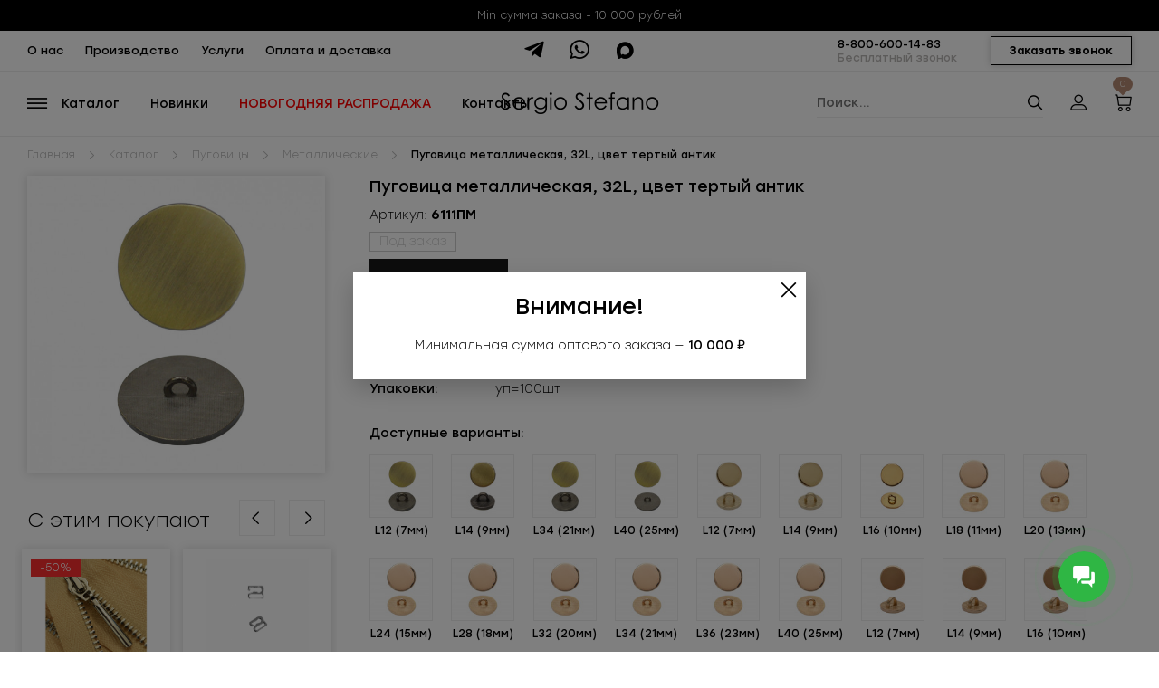

--- FILE ---
content_type: text/html; charset=UTF-8
request_url: https://sergiostefano.ru/catalog/pugovicy/metallicheskie/sergio-stefano-6111pm-antik-4.html
body_size: 26227
content:


<!DOCTYPE html>
<html lang="ru">
<head>
	<title>Пуговица металлическая, 32L, цвет тертый антик 6111ПМ, L32 (20мм)</title>
	<meta name="description" content="Металлическая пуговица 6111ПМ антик,L32 (20мм)— прочная и стильная фурнитура для одежды. Купить металлические пуговицы оптом.">
	<meta name="keywords" content="металлические пуговицы, пуговицы из металла, пуговицы для джинсов и курток, пуговицы оптом металл">	<meta http-equiv="Content-Type" content="text/html; charset=utf-8">
	<meta name="viewport" content="width=device-width, initial-scale=1.0">
	
						
		
	        <meta property="og:title" content="Пуговица металлическая, 32L, цвет тертый антик 6111ПМ, L32 (20мм)" />
        <meta property="og:description" content="Металлическая пуговица 6111ПМ антик,L32 (20мм)— прочная и стильная фурнитура для одежды. Купить металлические пуговицы оптом." />
        <meta property="og:url" content="https://sergiostefano.ru/catalog/pugovicy/metallicheskie/sergio-stefano-6111pm-antik-4.html" />

					<meta property="og:type" content="og:product" />
																															<meta property="og:image" content="https://sergiostefano.by/tmp/1c/images/ПУГОВИЦЫ/RXlad3BtTHhBRE1mbHpOMGNETTFOREFoT0RFd0lXTjFkQT09.jpg" />
														
			
			
			<script type="application/ld+json">
				{
					
					"@context": "http://schema.org/",
					"@type": "Product",
					"name": "Пуговица металлическая, 32L, цвет тертый антик",
					"image": "https://sergiostefano.by/tmp/1c/images/ПУГОВИЦЫ/RXlad3BtTHhBRE1mbHpOMGNETTFOREFoT0RFd0lXTjFkQT09.jpg",
					"description": "Металлическая пуговица 6111ПМ антик,L32 (20мм)— прочная и стильная фурнитура для одежды. Купить металлические пуговицы оптом.",
					
					"brand": {
						
												"@type": "Brand",
						"name": "Sergio Stefano"
						
					},
					"offers": {
						
						"@type": "Offer",
						"priceCurrency": "rub",
						"price": "1123",
						"availability": "https://schema.org/InStock",
						"itemCondition": "https://schema.org/NewCondition"
						
					}
				}
			</script>
			
		    	<link rel="stylesheet" type="text/css" media="all" href="/style/style.css">
	<link rel="stylesheet" type="text/css" href="/script/slick-1.8.1/slick.css">
	<link rel="stylesheet" type="text/css" href="/script/slick-1.8.1/slick-theme.css">
	
	
	<link rel="shortcut icon" href="/images/icon.jpg">
	
	<script src="/script/jquery-3.7.1.min.js" ></script>
	<script src="/script/fns.js"></script>
	
	
			
		<script>$.get("/"+"aja"+"x.p"+"hp", {action:"statistic"});</script>
		
		
	
	<meta name="yandex-verification" content="fd20fa9c82d0b4bf" />
<meta name="zen-verification" content="gashpDxWp04Fo5WmLXKBOK2p1vyG81UnAEW6cZGcVp2zJ4vfkk0gTkdyzfHlcKfo" />
<meta name="yandex-verification" content="2a35216a6f21dc9c" />
<meta name="zen-verification" content="8or6XBMDEDHAa9Z26wBxNyv4zMAzLQtropIyQk9llV2ONrSJo0sdfZg142cOk0Lz" />

<!-- Yandex.Metrika counter -->
<script type="text/javascript">
    (function(m,e,t,r,i,k,a){
        m[i]=m[i]||function(){(m[i].a=m[i].a||[]).push(arguments)};
        m[i].l=1*new Date();
        for (var j = 0; j < document.scripts.length; j++) {if (document.scripts[j].src === r) { return; }}
        k=e.createElement(t),a=e.getElementsByTagName(t)[0],k.async=1,k.src=r,a.parentNode.insertBefore(k,a)
    })(window, document,'script','https://mc.yandex.ru/metrika/tag.js?id=33764669', 'ym');

    ym(33764669, 'init', {ssr:true, webvisor:true, clickmap:true, accurateTrackBounce:true, trackLinks:true});
</script>
<noscript><div><img src="https://mc.yandex.ru/watch/33764669" style="position:absolute; left:-9999px;" alt="Yandex.Metrika" /></div></noscript>
<!-- /Yandex.Metrika counter -->




<!-- Google Tag Manager -->
<script>(function(w,d,s,l,i){w[l]=w[l]||[];w[l].push({'gtm.start':
new Date().getTime(),event:'gtm.js'});var f=d.getElementsByTagName(s)[0],
j=d.createElement(s),dl=l!='dataLayer'?'&l='+l:'';j.async=true;j.src=
'https://www.googletagmanager.com/gtm.js?id='+i+dl;f.parentNode.insertBefore(j,f);
})(window,document,'script','dataLayer','GTM-53M553G');</script>
<!-- End Google Tag Manager -->
<noscript><div><img src="https://mc.yandex.ru/watch/33764669" style="position:absolute; left:-9999px;" alt="" /></div></noscript>

<!-- Google Tag Manager (noscript) -->
<noscript><iframe src="https://www.googletagmanager.com/ns.html?id=GTM-53M553G"
height="0" width="0" style="display:none;visibility:hidden"></iframe></noscript>
<!-- End Google Tag Manager (noscript) -->

<!-- calltouch -->
<script>
(function(w,d,n,c){w.CalltouchDataObject=n;w[n]=function(){w[n]["callbacks"].push(arguments)};if(!w[n]["callbacks"]){w[n]["callbacks"]=[]}w[n]["loaded"]=false;if(typeof c!=="object"){c=[c]}w[n]["counters"]=c;for(var i=0;i<c.length;i+=1){p(c[i])}function p(cId){var a=d.getElementsByTagName("script")[0],s=d.createElement("script"),i=function(){a.parentNode.insertBefore(s,a)},m=typeof Array.prototype.find === 'function',n=m?"init-min.js":"init.js";s.async=true;s.src="https://mod.calltouch.ru/"+n+"?id="+cId;if(w.opera=="[object Opera]"){d.addEventListener("DOMContentLoaded",i,false)}else{i()}}})(window,document,"ct","qs0h4t29");
</script>
<!-- calltouch -->
<!-- Top.Mail.Ru counter -->
<script type="text/javascript">
var _tmr = window._tmr || (window._tmr = []);
_tmr.push({id: "3728612", type: "pageView", start: (new Date()).getTime()});
(function (d, w, id) {
  if (d.getElementById(id)) return;
  var ts = d.createElement("script"); ts.type = "text/javascript"; ts.async = true; ts.id = id;
  ts.src = "https://top-fwz1.mail.ru/js/code.js";
  var f = function () {var s = d.getElementsByTagName("script")[0]; s.parentNode.insertBefore(ts, s);};
  if (w.opera == "[object Opera]") { d.addEventListener("DOMContentLoaded", f, false); } else { f(); }
})(document, window, "tmr-code");
</script>
<noscript><div><img src="https://top-fwz1.mail.ru/counter?id=3728612;js=na" style="position:absolute;left:-9999px;" alt="Top.Mail.Ru" /></div></noscript>
<!-- /Top.Mail.Ru counter -->
	
</head>

<body>
	
	
	
			<div class="top_line_box"><div class="karkas">
			<div class="top_line_text">Min сумма заказа - 10 000 рублей</div>
		</div></div>
		
	<div class="top_contact_box"><div class="karkas">
		<div class="top_contact_left_links">
																						<a href="/about/">О нас</a>
																																																																																																																																																																																																																																																																																																																																																																																																																																																																																																																																																																																																																																																																																																																																																																																																																																																																																																																																																																																																																																																																																																																																																																																																																																																																																																																																																																																																																																																																																																																																																			<a href="/proizvodstvo/">Производство</a>
																																																																																																																																																																								<a href="/uslugi1/">Услуги</a>
																					<a href="/oplata-i-dostavka/">Оплата и доставка</a>
																																																																																																																					
		</div>
		<div class="top_contact_zvonok" onclick="iv_modal('zvonok');">Заказать звонок</div>
		<div class="top_contact_block">
			<div class="top_contact_phone">
				<a href="tel:88006001483">8-800-600-14-83</a>
				<div>Бесплатный звонок</div>
			</div>
			
		</div>
		<div class="top_contact_social">
			<a class="telegram" href="https://t.me/sergiostefano_ru"></a>
			<a class="whatsapp" href="https://wa.me/79647724266"></a>
			<a class="max" href="https://max.ru/u/f9LHodD0cOLs-2KQ2f6rx7bK7goKOKv-Xko8H-kmWPvodGaqHv0v6l3l17I"></a>
			
			
			<div class="clear"></div>
		</div>
		<div class="clear"></div>
	</div></div>
	
	<div class="shapka_karkas"><div class="shapka_box">
		<div class="karkas">
			<div class="burger show_menu"></div>
			<div class="menu_links">
				<span class="show_menu">Каталог</span>
																																																																																																																																																																																																																																																																																																																																																																																																																																																																																																																																																																																																																																																																																																																																																																																																																																																																																																																																																																																																																																																																																																																																																																																																																																																																																																																																																																																																																																																																																																																																																																																																																																																																																																																																																																																																																																																																																																																																																																			<a href="/new/">Новинки</a>
																										<a href="/sale/">НОВОГОДНЯЯ РАСПРОДАЖА</a>
																																			<a href="/contact/">Контакты</a>
																																																																																																																																																																																																																																																																																																																																																																														
			</div>
			<a href="/basket/" class="basket"><b><span id="b_price">0</span></b></a>
							<div class="profile" onclick="iv_modal('auth');"></div>
						<div class="search_icon" onclick="$('.search').toggle();"></div>
			<div class="search">
				<form method="post" id="search_form" action="/search/">
				<div></div>
				<div class="search_button" onclick="submit_form('search');" title="Искать"></div>
				<div class="search_input"><input type="text" name="search" value="" placeholder="Поиск..."></div>
				<div class="clear"></div>
				</form>
			</div>
			<a href="/" class="logo"></a>
			<div class="clear"></div>
		</div>
		
		<div class="big_menu"><div class="big_menu_in">
			<div class="big_menu_close" title="Закрыть" onclick="big_menu_close();"></div>
			<div class="big_menu_line"></div>
			<div class="big_menu_left">
																																										<a href="/catalog/pugovicy/" class="big_menu_left_link" data-id="166">Пуговицы</a>
																																																																																			<a href="/catalog/molnii/" class="big_menu_left_link" data-id="163">Молнии</a>
																																																																																																																																																																																																																																																																																																																																																																																																					<a href="/catalog/knopki/" class="big_menu_left_link" data-id="252">Кнопки</a>
																																															<a href="/catalog/metallicheskaya-furnitura/" class="big_menu_left_link" data-id="180">Металлическая фурнитура</a>
																																																																																																																							<a href="/catalog/plastikovaya-furnitura/" class="big_menu_left_link" data-id="172">Пластиковая фурнитура</a>
																																																																	<a href="/catalog/tkani/" class="big_menu_left_link" data-id="272">Ткани</a>
																																																																																																																																<a href="/catalog/nitki/" class="big_menu_left_link" data-id="230">Нитки <span class="big_menu_specceni">СПЕЦЦЕНЫ!</span></a>
																																																																																			<a href="/catalog/lenty-i-tesmy/" class="big_menu_left_link" data-id="161">Ленты и тесьмы</a>
																																																																																																																																																		<a href="/catalog/shnury/" class="big_menu_left_link" data-id="198">Шнуры</a>
																																															<a href="/catalog/rezinka/" class="big_menu_left_link" data-id="200">Резинка</a>
																																																								<a href="/catalog/dekor-dlya-odezhdy/" class="big_menu_left_link" data-id="169">Декор для одежды <span class="big_menu_specceni">СПЕЦЦЕНЫ!</span></a>
																																																																																																																																<a href="/catalog/remni/" class="big_menu_left_link" data-id="175">Ремни</a>
																																																																																												<a href="/catalog/dovyazy-podvyazy-rukava/" class="big_menu_left_link" data-id="298">Довязы (подвязы), рукава</a>
																				<a href="/catalog/kruzhevo/" class="big_menu_left_link" data-id="184">Кружево</a>
																																																																										<a href="/catalog/prochie-tovary/" class="big_menu_left_link" data-id="217">Прочие товары</a>
																																																																																																																																																																																																																																																																																									<a href="/catalog/upakovka-i-markirovka/" class="big_menu_left_link" data-id="289">Упаковка и маркировка</a>
																																																																										<a href="/catalog/nakladki-plechevye-podokatniki-chehly/" class="big_menu_left_link" data-id="335">Накладки плечевые, подокатники, чехлы</a>
																				<a href="/catalog/prokladochnye-materialy/" class="big_menu_left_link" data-id="521">Клеевые материалы</a>
																																																								<a href="/catalog/suvenirnaya-produkciya/" class="big_menu_left_link" data-id="532">Сувенирная продукция</a>
																				<a href="/catalog/furnitura-dlya-nizhnego-belya/" class="big_menu_left_link" data-id="243">Фурнитура для нижнего белья</a>
																																																																																																																																																																																																																																																																																																																																																																																																																																																																																																																																	
			</div>
			
																																	<div class="big_menu_center" id="big_menu_166_center">
						<div class="big_menu_center_nazv">Пуговицы</div>
						<div>
																																																																																				<div class="big_menu_center_link"><a href="/catalog/pugovicy/dzhinsovye/">Джинсовые</a></div>
																																<div class="big_menu_center_link"><a href="/catalog/pugovicy/iz-naturalnyh-materialov/">Из натуральных материалов</a></div>
																																<div class="big_menu_center_link"><a href="/catalog/pugovicy/metallicheskie/">Металлические</a></div>
																																<div class="big_menu_center_link"><a href="/catalog/pugovicy/metallizirovannye/">Металлизированные</a></div>
																																															<div class="big_menu_center_link"><a href="/catalog/pugovicy/plastikovye/">Пластиковые</a></div>
																																																																																																																																																																																																																																																																																																																																																																																																																																																																																																																																																																																																																																																																																																																																																																																																																																																																																																																																																																																																																																																																																																																																																																																																																																																																																																																																																																																																																																																																																																																																																																																																																																																																																																																																																																																																																																																																																																																																																																																																																																																																																																																																																																																																																																																																																																																																																																																																																																																																																																																																																																																																																																																																																																																																																																																																																																																																																																																																																																																																																																																																																																																																																																																																																																																																																																																																																																																																																																																																																																																																																																																																																																																																																																																																																																														
						</div>
					</div>
					
											<div class="big_menu_right" id="big_menu_166_right">
							<div class="big_menu_right_picture"><img src="/tmp/1c/RVRMME5YWXNKMmJ0RVdlaDVHYTZGR2R1OVdidE1TNXFjR2NoTlRBd0lUTXpPQ0ZqZFhRPQ==.jpg" alt="Фото"></div>
							
						</div>
																																																																						<div class="big_menu_center" id="big_menu_163_center">
						<div class="big_menu_center_nazv">Молнии</div>
						<div>
																																																																																																																																																																																																												<div class="big_menu_center_link"><a href="/catalog/molnii/bryuchnye-i-yubochnye-molnii/">Брючные и юбочные молнии</a></div>
																																<div class="big_menu_center_link"><a href="/catalog/molnii/vitye-molnii/">Витые молнии</a></div>
																																																																																																																																									<div class="big_menu_center_link"><a href="/catalog/molnii/komplektuyuschie-dlya-molniy/">Комплектующие для молний</a></div>
																																																																																																																																																								<div class="big_menu_center_link"><a href="/catalog/molnii/metallicheskie-molnii/">Металлические молнии</a></div>
																																																																																																																																																																																																																																																		<div class="big_menu_center_link"><a href="/catalog/molnii/potaynye-molnii/">Потайные молнии</a></div>
																																																																																												<div class="big_menu_center_link"><a href="/catalog/molnii/rulonnye-molnii/">Рулонные молнии</a></div>
																																<div class="big_menu_center_link"><a href="/catalog/molnii/traktornye-molnii/">Тракторные молнии</a></div>
																																																																																																																																																																																																																																																																																																																																																																																																																																																																																																																																																																																																																																																																																																																																																																																																																																																																																																																																																																																																																																																																																																																																																																																																																																																																																																																																																																																																																																																																																																																																																																																																																																																																																																																																																																																																																																																																																																																																																																																																																																																																																																																																																																																																																																																																																																																																																																																																																																																																																																																																																																																																																																																																																																																																																																																																																																																																																																																																																																																																																																																																																																																								
						</div>
					</div>
					
											<div class="big_menu_right" id="big_menu_163_right">
							<div class="big_menu_right_picture"><img src="/tmp/1c/TVRMME5YWXNKMmJ0RVdlaDVHYTZGR2R1OVdidE1TNXFjR2NoTlRBd0lUTXpPQ0ZqZFhRPQ==.jpg" alt="Фото"></div>
							
						</div>
																																																																																																																																																																																																																																																																																																																				<div class="big_menu_center" id="big_menu_252_center">
						<div class="big_menu_center_nazv">Кнопки</div>
						<div>
																																																																																																																																																																																																																																																																																																																																																																																																																																																																																																																																																																																																																																																																																																																																																																																																																																																																		<div class="big_menu_center_link"><a href="/catalog/knopki/magnitnye-knopki/">Магнитные кнопки</a></div>
																																<div class="big_menu_center_link"><a href="/catalog/knopki/probivnye-knopki/">Пробивные кнопки</a></div>
																																<div class="big_menu_center_link"><a href="/catalog/knopki/prishivnye-knopki/">Пришивные кнопки</a></div>
																																																																																																																																																																																																																																																																																																																																																																																																																																																																																																																																																																																																																																																																																																																																																																																																																																																																																																																																																																																																																																																																																																																																																																																																																																																																																																																																																																																																																																																																																																																																																																																																																																																																																																																																																																																																																																																																																																																																																																																																																																																																																																																																																																																																																																																																																																																																																																																																																																																																																																																																																																																																																																																																																																																																																																																																																																																																																																																																																																																																																																													
						</div>
					</div>
					
											<div class="big_menu_right" id="big_menu_252_right">
							<div class="big_menu_right_picture"><img src="/tmp/1c/SVRMME5YWXNKMmJ0RVdlaDVHYTZGR2R1OVdidE1TNXFjR2NoTlRBd0lUTXpPQ0ZqZFhRPQ==.jpg" alt="Фото"></div>
							
						</div>
																																										<div class="big_menu_center" id="big_menu_180_center">
						<div class="big_menu_center_nazv">Металлическая фурнитура</div>
						<div>
																																																																																																																																																																																																																																																																																																																																																																																																																																																																																																																																																																																																																																																																																																																																																																																																																																																																																																																														<div class="big_menu_center_link"><a href="/catalog/metallicheskaya-furnitura/zastezhki-klevanty-kryuchki/">Застежки, клеванты, крючки</a></div>
																																<div class="big_menu_center_link"><a href="/catalog/metallicheskaya-furnitura/kolca-polukolca-ramki-metallicheskie/">Кольца, полукольца , рамки металлические</a></div>
																																<div class="big_menu_center_link"><a href="/catalog/metallicheskaya-furnitura/karabiny/">Карабины</a></div>
																																<div class="big_menu_center_link"><a href="/catalog/metallicheskaya-furnitura/lyuversy-blochki/">Люверсы (блочки)</a></div>
																																<div class="big_menu_center_link"><a href="/catalog/metallicheskaya-furnitura/nakonechniki-i-fiksatory-metallicheskie/">Наконечники и фиксаторы металлические</a></div>
																																<div class="big_menu_center_link"><a href="/catalog/metallicheskaya-furnitura/pryazhki-metallicheskie/">Пряжки металлические</a></div>
																																																														<div class="big_menu_center_link"><a href="/catalog/metallicheskaya-furnitura/holniteny-metallicheskie/">Хольнитены металлические</a></div>
																																<div class="big_menu_center_link"><a href="/catalog/metallicheskaya-furnitura/cepochka-dlya-veshalki/">Цепочка для вешалки</a></div>
																																<div class="big_menu_center_link"><a href="/catalog/metallicheskaya-furnitura/furnitura-dlya-kupalnikov/">Фурнитура для купальников</a></div>
																																																																																																																																																																																																																																																																																																																																																																																																																																																																																																																																																																																																																																																																																																																																																																																																																																																																																																																																																																																																																																																																																																																																																																																																																																																																																																																																																																																																																																																																																																																																																																																																																																																																																																																																																																																																																																																																																																																																																																																																																																																																																																																																																																																																																																																																																																																																																																																																																																																																																																																																																																																																																																																																																																																																																																																																																																																									
						</div>
					</div>
					
											<div class="big_menu_right" id="big_menu_180_right">
							<div class="big_menu_right_picture"><img src="/tmp/1c/TDBOWFlzSjJidEVXZWg1R2E2RkdkdTlXYlRZdWFuQm5JVFV3TUNFek16Z2hZM1Yw.jpg" alt="Фото"></div>
							
						</div>
																																																																																																		<div class="big_menu_center" id="big_menu_172_center">
						<div class="big_menu_center_nazv">Пластиковая фурнитура</div>
						<div>
																																																																																																																																																																																																																																																																																																																																																																																																																																																																																																																																																																																																																																																																																																																																																																																																																																																																																																																																																																																																																																																																																																																		<div class="big_menu_center_link"><a href="/catalog/plastikovaya-furnitura/kolca-polukolca-ramki-plastikovye/">Кольца, полукольца, рамки пластиковые</a></div>
																																<div class="big_menu_center_link"><a href="/catalog/plastikovaya-furnitura/nakonechniki-i-fiksatory-plastikovye/">Наконечники и фиксаторы пластиковые</a></div>
																																																														<div class="big_menu_center_link"><a href="/catalog/plastikovaya-furnitura/holniteny-plastikovye/">Хольнитены  пластиковые</a></div>
																																																																																																																																																																																																																																																																																																																																																																																																																																																																																																																																																																																																																																																																																																																																																																																																																																																																																																																																																																																																																																																																																																																																																																																																																																																																																																																																																																																																																																																																																																																																																																																																																																																																																																																																																																																																																																																																																																																																																																																																																																																																																																																																																																																																																																																																																																																																																																																																																																																																																																																																																																																																																																																																																																																																																															
						</div>
					</div>
					
											<div class="big_menu_right" id="big_menu_172_right">
							<div class="big_menu_right_picture"><img src="/tmp/1c/TDBOWFlzSjJidEVXZWg1R2E2RkdkdTlXYlRVdWFuQm5JVFV3TUNFek16Z2hZM1Yw.jpg" alt="Фото"></div>
							
						</div>
																																																								<div class="big_menu_center" id="big_menu_272_center">
						<div class="big_menu_center_nazv">Ткани</div>
						<div>
																																																																																																																																																																																																																																																																																																																																																																																																																																																																																																																																																																																																																																																																																																																																																																																																																																																																																																																																																																																																																																																																																																																																																																																																												<div class="big_menu_center_link"><a href="/catalog/tkani/osnovnye-tkani/">Основные ткани</a></div>
																																																														<div class="big_menu_center_link"><a href="/catalog/tkani/podkladochnye-tkani/">Подкладочные ткани</a></div>
																																																																																																																																																																																																																																																																																																																																																																																																																																																																																																																																																																																																																																																																																																																																																																																																																																																																																																																																																																																																																																																																																																																																																																																																																																																																																																																																																																																																																																																																																																																																																																																																																																																																																																																																																																																																																																																																																																																																																																																																																																																																																																																																																																																																																																																																																																																																																																																																																																																																																																																																																																																																																																																																																				
						</div>
					</div>
					
											<div class="big_menu_right" id="big_menu_272_right">
							<div class="big_menu_right_picture"><img src="/tmp/1c/VVRJbjVHY3VrbWJodEdkd01DRXpNemdoWTNWMA==.png" alt="Фото"></div>
							
						</div>
																																																																																																									<div class="big_menu_center" id="big_menu_230_center">
						<div class="big_menu_center_nazv">Нитки</div>
						<div>
																																																																																																																																																																																																																																																																																																																																																																																																																																																																																																																																																																																																																																																																																																																																																																																																																																																																																																																																																																																																																																																																																																																																																																																																																																																																																																																																																																																																															<div class="big_menu_center_link"><a href="/catalog/nitki/vyshivalnye-nitki/">Вышивальные нитки</a></div>
																																															<div class="big_menu_center_link"><a href="/catalog/nitki/shveynye-nitki-pe-100/">Швейные нитки пэ 100%</a></div>
																																																														<div class="big_menu_center_link"><a href="/catalog/nitki/dzhinsovye-nitki/">Джинсовые нитки</a></div>
																																<div class="big_menu_center_link"><a href="/catalog/nitki/teksturirovannye/">Текстурированные</a></div>
																																																																																																																																																																																																																																																																																																																																																																																																																																																																																																																																																																																																																																																																																																																																																																																																																																																																																																																																																																																																																																																																																																																																																																																																																																																																																																																																																																																																																																																																																																																																																																																																																																																																																																																																																																																																																																																																																																																																																																																																																																																																																																																																																																																																																																																																																																																																																																																																																																				
						</div>
					</div>
					
											<div class="big_menu_right" id="big_menu_230_right">
							<div class="big_menu_right_picture"><img src="/tmp/1c/VVRJbjVHY3VrMmEwbG1id01DRXpNemdoWTNWMA==.png" alt="Фото"></div>
							
						</div>
																																																																						<div class="big_menu_center" id="big_menu_161_center">
						<div class="big_menu_center_nazv">Ленты и тесьмы</div>
						<div>
																																																																																																																																																																																																																																																																																																																																																																																																																																																																																																																																																																																																																																																																																																																																																																																																																																																																																																																																																																																																																																																																																																																																																																																																																																																																																																																																																																																																																																																																																																																																							<div class="big_menu_center_link"><a href="/catalog/lenty-i-tesmy/atlasnye-lenty/">Атласные ленты</a></div>
																																<div class="big_menu_center_link"><a href="/catalog/lenty-i-tesmy/barhatnye-lenty/">Бархатные ленты</a></div>
																																<div class="big_menu_center_link"><a href="/catalog/lenty-i-tesmy/dekorativnye-i-otdelochnye-tesmy/">Декоративные и отделочные тесьмы</a></div>
																																															<div class="big_menu_center_link"><a href="/catalog/lenty-i-tesmy/perya/">Перья</a></div>
																																<div class="big_menu_center_link"><a href="/catalog/lenty-i-tesmy/repsovye-lenty/">Репсовые ленты</a></div>
																																															<div class="big_menu_center_link"><a href="/catalog/lenty-i-tesmy/tehnicheskie-lenty-i-tesmy/">Технические ленты и тесьмы</a></div>
																																																																																																																																																																																																																																																																																																																																																																																																																																																																																																																																																																																																																																																																																																																																																																																																																																																																																																																																																																																																																																																																																																																																																																																																																																																																																																																																																																																																																																																																																																																																																																																																																																																																																																																																																																																																																																																																																																																																																																																																																																																																																																																																																																																																																																																																																													
						</div>
					</div>
					
											<div class="big_menu_right" id="big_menu_161_right">
							<div class="big_menu_right_picture"><img src="/tmp/statii/YXVrWGJ6VkdkdGtXTDVGRGR1VkdibkJuSVRVd01DRXpNemdoWTNWMA==.jpg" alt="Фото"></div>
							
						</div>
																																																																																																																							<div class="big_menu_center" id="big_menu_198_center">
						<div class="big_menu_center_nazv">Шнуры</div>
						<div>
																																																																																																																																																																																																																																																																																																																																																																																																																																																																																																																																																																																																																																																																																																																																																																																																																																																																																																																																																																																																																																																																																																																																																																																																																																																																																																																																																																																																																																																																																																																																																																																																																																																																																																																																																																																							<div class="big_menu_center_link"><a href="/catalog/shnury/kruglye-shnury/">Круглые шнуры</a></div>
																																<div class="big_menu_center_link"><a href="/catalog/shnury/ploskie-shnury/">Плоские шнуры</a></div>
																																																																																																																																																																																																																																																																																																																																																																																																																																																																																																																																																																																																																																																																																																																																																																																																																																																																																																																																																																																																																																																																																																																																																																																																																																																																																																																																																																																																																																																																																																																																																																																																																																																																																																																																																																																																																																																																																																																																																																																																																																																																																																																																							
						</div>
					</div>
					
											<div class="big_menu_right" id="big_menu_198_right">
							<div class="big_menu_right_picture"><img src="/tmp/1c/WTNGak01OW1abEpuYnlWWGR4UVRaMnBtZDRsWGRxdG1ZcUpuZDNOVE13RW5acVJIZFRKeWVIUnRlSGx0TW5KMmVYWm9jMkpoTG1wd1p5RTFNREFoTXpNNElXTjFkQT09.jpg" alt="Фото"></div>
							
						</div>
																																										<div class="big_menu_center" id="big_menu_200_center">
						<div class="big_menu_center_nazv">Резинка</div>
						<div>
																																																																																																																																																																																																																																																																																																																																																																																																																																																																																																																																																																																																																																																																																																																																																																																																																																																																																																																																																																																																																																																																																																																																																																																																																																																																																																																																																																																																																																																																																																																																																																																																																																																																																																																																																																																																																																				<div class="big_menu_center_link"><a href="/catalog/rezinka/vyazanaya-i-tkanaya-rezinka/">Вязаная и тканая резинка</a></div>
																																<div class="big_menu_center_link"><a href="/catalog/rezinka/dekorativnaya-rezinka/">Декоративная резинка</a></div>
																																<div class="big_menu_center_link"><a href="/catalog/rezinka/shlyapnaya-rezinka/">Шляпная резинка</a></div>
																																<div class="big_menu_center_link"><a href="/catalog/rezinka/prochie/">Прочие</a></div>
																																																																																																																																																																																																																																																																																																																																																																																																																																																																																																																																																																																																																																																																																																																																																																																																																																																																																																																																																																																																																																																																																																																																																																																																																																																																																																																																																																																																																																																																																																																																																																																																																																																																																																																																																																																																																																																																																																																																																																																																																																																												
						</div>
					</div>
					
											<div class="big_menu_right" id="big_menu_200_right">
							<div class="big_menu_right_picture"><img src="/tmp/statii/SW5CbmF1RTJhdUZUYTZWbWNUVXdNQ0V6TXpnaFkzVjA=.jpg" alt="Фото"></div>
							
						</div>
																																																	<div class="big_menu_center" id="big_menu_169_center">
						<div class="big_menu_center_nazv">Декор для одежды</div>
						<div>
																																																																																																																																																																																																																																																																																																																																																																																																																																																																																																																																																																																																																																																																																																																																																																																																																																																																																																																																																																																																																																																																																																																																																																																																																																																																																																																																																																																																																																																																																																																																																																																																																																																																																																																																																																																																																																																																																																															<div class="big_menu_center_link"><a href="/catalog/dekor-dlya-odezhdy/applikacii/">Аппликации</a></div>
																																<div class="big_menu_center_link"><a href="/catalog/dekor-dlya-odezhdy/broshi/">Броши</a></div>
																																<div class="big_menu_center_link"><a href="/catalog/dekor-dlya-odezhdy/busy-ozherelya-kulony/">Бусы, ожерелья, кулоны</a></div>
																																<div class="big_menu_center_link"><a href="/catalog/dekor-dlya-odezhdy/businy-zhemchug-biser/">Бусины, жемчуг, бисер</a></div>
																																<div class="big_menu_center_link"><a href="/catalog/dekor-dlya-odezhdy/vorotniki-vstavki-gorloviny/">Воротники, вставки, горловины</a></div>
																																<div class="big_menu_center_link"><a href="/catalog/dekor-dlya-odezhdy/protyazhki/">Протяжки</a></div>
																																<div class="big_menu_center_link"><a href="/catalog/dekor-dlya-odezhdy/payetki/">Пайетки</a></div>
																																<div class="big_menu_center_link"><a href="/catalog/dekor-dlya-odezhdy/strazy/">Стразы</a></div>
																																																														<div class="big_menu_center_link"><a href="/catalog/dekor-dlya-odezhdy/ukrasheniya-prishivnye/">Украшения пришивные</a></div>
																																<div class="big_menu_center_link"><a href="/catalog/dekor-dlya-odezhdy/cepi-i-lenty-dekorativnye/">Цепи и ленты декоративные</a></div>
																																																																																																																																																																																																																																																																																																																																																																																																																																																																																																																																																																																																																																																																																																																																																																																																																																																																																																																																																																																																																																																																																																																																																																																																																																																																																																																																																																																																																																																																																																																																																																																																																																																																																																																																																																																																																																																									
						</div>
					</div>
					
											<div class="big_menu_right" id="big_menu_169_right">
							<div class="big_menu_right_picture"><img src="/tmp/1c/TDVSR2E2VkdadjFTWTV4R1p0STNiclZHWm5CdVp5RTFNREFoTXpNNElXTjFkQT09.png" alt="Фото"></div>
							
						</div>
																																																																																																									<div class="big_menu_center" id="big_menu_175_center">
						<div class="big_menu_center_nazv">Ремни</div>
						<div>
																																																																																																																																																																																																																																																																																																																																																																																																																																																																																																																																																																																																																																																																																																																																																																																																																																																																																																																																																																																																																																																																																																																																																																																																																																																																																																																																																																																																																																																																																																																																																																																																																																																																																																																																																																																																																																																																																																																																																																																																																																																																																																																		<div class="big_menu_center_link"><a href="/catalog/remni/gotovye-remni/">Готовые ремни</a></div>
																																																																																																											<div class="big_menu_center_link"><a href="/catalog/remni/polotna-k-remnyam/">Полотна к ремням</a></div>
																																<div class="big_menu_center_link"><a href="/catalog/remni/pryazhki-k-remnyam/">Пряжки к ремням</a></div>
																																																																																																																																																																																																																																																																																																																																																																																																																																																																																																																																																																																																																																																																																																																																																																																																																																																																																																																																																																																																																																																																																																																																																																																																																																																																																																																																																																																																																																																																																																																																																																																																																																																																																																																		
						</div>
					</div>
					
											<div class="big_menu_right" id="big_menu_175_right">
							<div class="big_menu_right_picture"><img src="/tmp/statii/TTFFeVp3cG1McDVXYnhVbWNEQWhNek00SVdOMWRBPT0=.jpg" alt="Фото"></div>
							
						</div>
																																																																													<div class="big_menu_center" id="big_menu_298_center">
						<div class="big_menu_center_nazv">Довязы (подвязы), рукава</div>
						<div>
																																																																																																																																																																																																																																																																																																																																																																																																																																																																																																																																																																																																																																																																																																																																																																																																																																																																																																																																																																																																																																																																																																																																																																																																																																																																																																																																																																																																																																																																																																																																																																																																																																																																																																																																																																																																																																																																																																																																																																																																																																																																																																																																																																																																																																																																																																																																																																																																																																																																																																																																																																																																																																																																																																																																																																																																																																																																																																																																																																																																																																																																																																																																																																																																																																																																																																																																																																																																																																																																																																																																																																																																																																																																																																																																																																																																																																																																																																																												
						</div>
					</div>
					
											<div class="big_menu_right" id="big_menu_298_right">
							<div class="big_menu_right_picture"><img src="/tmp/1c/TmhjbWJ3NVNlNkZXZTI5R1pUQXdJVE16T0NGamRYUT0=.png" alt="Фото"></div>
							
						</div>
																					<div class="big_menu_center" id="big_menu_184_center">
						<div class="big_menu_center_nazv">Кружево</div>
						<div>
																																																																																																																																																																																																																																																																																																																																																																																																																																																																																																																																																																																																																																																																																																																																																																																																																																																																																																																																																																																																																																																																																																																																																																																																																																																																																																																																																																																																																																																																																																																																																																																																																																																																																																																																																																																																																																																																																																																																																																																																																																																																																																																																																																																																																																																																								<div class="big_menu_center_link"><a href="/catalog/kruzhevo/uzkoe-do-5sm/">Узкое (до 5см)</a></div>
																																<div class="big_menu_center_link"><a href="/catalog/kruzhevo/francuzskoe/">Французское</a></div>
																																															<div class="big_menu_center_link"><a href="/catalog/kruzhevo/shirokoe-bolee-5sm/">Широкое (более 5см)</a></div>
																																															<div class="big_menu_center_link"><a href="/catalog/kruzhevo/hlopkovoe/">Хлопковое</a></div>
																																																																																																																																																																																																																																																																																																																																																																																																																																																																																																																																																																																																																																																																																																																																																																																																																																																																																																																																																																																																																																																																																																																																																																																																																																																																																																																																																																																																																																																																																																																																																																																										
						</div>
					</div>
					
											<div class="big_menu_right" id="big_menu_184_right">
							<div class="big_menu_right_picture"><img src="/tmp/statii/RXlad3BtTHY5bWRsaG1leVYzYTFNREFoTXpNNElXTjFkQT09.jpg" alt="Фото"></div>
							
						</div>
																																																															<div class="big_menu_center" id="big_menu_217_center">
						<div class="big_menu_center_nazv">Прочие товары</div>
						<div>
																																																																																																																																																																																																																																																																																																																																																																																																																																																																																																																																																																																																																																																																																																																																																																																																																																																																																																																																																																																																																																																																																																																																																																																																																																																																																																																																																																																																																																																																																																																																																																																																																																																																																																																																																																																																																																																																																																																																																																																																																																																																																																																																																																																																																																																																																																																																																																																																															<div class="big_menu_center_link"><a href="/catalog/prochie-tovary/vspomogatelnye-materialy/">Вспомогательные материалы</a></div>
																																																																																																																																																																																						<div class="big_menu_center_link"><a href="/catalog/prochie-tovary/oborudovanie-matricy-i-pressy/">Оборудование: матрицы и прессы</a></div>
																																																																																																																																																								<div class="big_menu_center_link"><a href="/catalog/prochie-tovary/pod-obtyazhku/">Обтяжка</a></div>
																																																																													<div class="big_menu_center_link"><a href="/catalog/prochie-tovary/pod-obtyazhku/">Под обтяжку</a></div>
																																																																																																																																																																																																																																																																																																																																																																																																																																																																																																																																																																																																																																																																																																																																																																																																																																																																																																																																																																																																																																																																																																																																																						
						</div>
					</div>
					
											<div class="big_menu_right" id="big_menu_217_right">
							<div class="big_menu_right_picture"><img src="/tmp/statii/VVRJbkJuYXVNM2NsSkhjd01DRXpNemdoWTNWMA==.jpg" alt="Фото"></div>
							
						</div>
																																																																																																																																																																																																																																<div class="big_menu_center" id="big_menu_289_center">
						<div class="big_menu_center_nazv">Упаковка и маркировка</div>
						<div>
																																																																																																																																																																																																																																																																																																																																																																																																																																																																																																																																																																																																																																																																																																																																																																																																																																																																																																																																																																																																																																																																																																																																																																																																																																																																																																																																																																																																																																																																																																																																																																																																																																																																																																																																																																																																																																																																																																																																																																																																																																																																																																																																																																																																																																																																																																																																																																																																																																																																																																																																																																																																																																																																																																																																																																																																																																																			<div class="big_menu_center_link"><a href="/catalog/upakovka-i-markirovka/pakety-upakovochnye/">Пакеты упаковочные</a></div>
																																															<div class="big_menu_center_link"><a href="/catalog/upakovka-i-markirovka/pakety-s-zamkom-zip-lock/">Пакеты с замком zip lock</a></div>
																																															<div class="big_menu_center_link"><a href="/catalog/upakovka-i-markirovka/ukazateli-razmera/">Указатели размера</a></div>
																																<div class="big_menu_center_link"><a href="/catalog/upakovka-i-markirovka/yarlykoderzhateli-i-etiketki/">Ярлыкодержатели и этикетки</a></div>
																																																																																																																																																																																																																																																																																																																																																																																																																																																																																																																																																																																																																																																																																																																																																																																																																																																																																																																																																																																																															
						</div>
					</div>
					
											<div class="big_menu_right" id="big_menu_289_right">
							<div class="big_menu_right_picture"><img src="/tmp/statii/TTFFeVp3cG1MNVJYWnJGR2NEQWhNek00SVdOMWRBPT0=.jpg" alt="Фото"></div>
							
						</div>
																																																															<div class="big_menu_center" id="big_menu_335_center">
						<div class="big_menu_center_nazv">Накладки плечевые, подокатники, чехлы</div>
						<div>
																																																																																																																																																																																																																																																																																																																																																																																																																																																																																																																																																																																																																																																																																																																																																																																																																																																																																																																																																																																																																																																																																																																																																																																																																																																																																																																																																																																																																																																																																																																																																																																																																																																																																																																																																																																																																																																																																																																																																																																																																																																																																																																																																																																																																																																																																																																																																																																																																																																																																																																																																																																																																																																																																																																																																																																																																																																																																																																																																																																																																																																																																																																																																																																																																																																																																																																																																																																																																																																																																																																																																																																																																																																																																																																																																																																																																																																																																																																												
						</div>
					</div>
					
											<div class="big_menu_right" id="big_menu_335_right">
							<div class="big_menu_right_picture"><img src="/tmp/statii/TTFFeVp3cG1McGgyWWx4R2NEQWhNek00SVdOMWRBPT0=.jpg" alt="Фото"></div>
							
						</div>
																					<div class="big_menu_center" id="big_menu_521_center">
						<div class="big_menu_center_nazv">Клеевые материалы</div>
						<div>
																																																																																																																																																																																																																																																																																																																																																																																																																																																																																																																																																																																																																																																																																																																																																																																																																																																																																																																																																																																																																																																																																																																																																																																																																																																																																																																																																																																																																																																																																																																																																																																																																																																																																																																																																																																																																																																																																																																																																																																																																																																																																																																																																																																																																																																																																																																																																																																																																																																																																																																																																																																																																																																																																																																																																																																																																																																																																																																																																																											<div class="big_menu_center_link"><a href="/catalog/prokladochnye-materialy/dublerin/">Дублерин</a></div>
																																<div class="big_menu_center_link"><a href="/catalog/prokladochnye-materialy/flizelin/">Флизелин</a></div>
																																<div class="big_menu_center_link"><a href="/catalog/prokladochnye-materialy/lenty-flizelinovye/">Ленты флизелиновые</a></div>
																																<div class="big_menu_center_link"><a href="/catalog/prokladochnye-materialy/pautinka/">Паутинка</a></div>
																																																																																																																																																																																																																																																																																																																																																																																																																																																																																																																																																																																																																																																																																																																																																																																																																																																																																																																					
						</div>
					</div>
					
											<div class="big_menu_right" id="big_menu_521_right">
							<div class="big_menu_right_picture"><img src="/tmp/1c/TDBOWFlzSjJidEVXZWg1R2E2RkdkdTlXYlRRdWFuQm5JVFV3TUNFek16Z2hZM1Yw.jpg" alt="Фото"></div>
							
						</div>
																																																	<div class="big_menu_center" id="big_menu_532_center">
						<div class="big_menu_center_nazv">Сувенирная продукция</div>
						<div>
																																																																																																																																																																																																																																																																																																																																																																																																																																																																																																																																																																																																																																																																																																																																																																																																																																																																																																																																																																																																																																																																																																																																																																																																																																																																																																																																																																																																																																																																																																																																																																																																																																																																																																																																																																																																																																																																																																																																																																																																																																																																																																																																																																																																																																																																																																																																																																																																																																																																																																																																																																																																																																																																																																																																																																																																																																																																																																																																																																																																																																																																																																																																																																																																																																																																																																																																																																																																																																																																																																																																																																																																																																																																																																																																																																																																																																																																																																																												
						</div>
					</div>
					
											<div class="big_menu_right" id="big_menu_532_right">
							<div class="big_menu_right_picture"><img src="/tmp/statii/SW5CbmF1a25jcDVXWjJWM2NUVXdNQ0V6TXpnaFkzVjA=.jpg" alt="Фото"></div>
							
						</div>
																					<div class="big_menu_center" id="big_menu_243_center">
						<div class="big_menu_center_nazv">Фурнитура для нижнего белья</div>
						<div>
																																																																																																																																																																																																																																																																																																																																																																																																																																																																																																																																																																																																																																																																																																																																																																																																																																																																																																																																																																																																																																																																																																																																																																																																																																																																																																																																																																																																																																																																																																																																																																																																																																																																																																																																																																																																																																																																																																																																																																																																																																																																																																																																																																																																																																																																																																																																																																																																																																																																																																																																																																																																																																																																																																																																																																																																																																																																																																																																																																																																																																																																					<div class="big_menu_center_link"><a href="/catalog/furnitura-dlya-nizhnego-belya/kolca-pryazhki-regulyatory-dlya-nizhnego-belya/">Кольца, пряжки-регуляторы для нижнего белья</a></div>
																																<div class="big_menu_center_link"><a href="/catalog/furnitura-dlya-nizhnego-belya/zastezhki-dlya-nizhnego-belya/">Застежки для нижнего белья</a></div>
																																																																																																																																																																							<div class="big_menu_center_link"><a href="/catalog/furnitura-dlya-nizhnego-belya/bretelnye-tonnelnye-elastichnye-lenty-i-tesmy/">Бретельные, тоннельные, эластичные ленты и тесьмы</a></div>
																																																																																																																																																																																																																																																																																																																																																																																																																																																																																																																																																																																																																																																																																																			
						</div>
					</div>
					
											<div class="big_menu_right" id="big_menu_243_right">
							<div class="big_menu_right_picture"><img src="/tmp/1c/WnVCbkxseFdaaTFTWmw1R2E2bG1ieUUxTURBaE16TTRJV04xZEE9PQ==.png" alt="Фото"></div>
							
						</div>
																																																																																																																																																																																																																																																																																																																																																																																																																				
			<div class="clear"></div>
		</div></div>
	</div></div>
	
		<script type="application/ld+json">
	{
	"@context": "https://schema.org",
	"@type": "Product",
	"name": "Пуговица металлическая, 32L, цвет тертый антик",
	"image": [
		"https://sergiostefano.ru/tmp/1c/images/ПУГОВИЦЫ/TmhBRE0yRXlad3BtTHhBRE1mbHpOMGNETWpBd0lYSmxaSFZqWlY5M2FHbDBaUT09.jpg"
	],
	"description": "",
	"sku": "6111ПМ",
	"brand": {
		"@type": "Brand",
		"name": "Sergio Stefano"
	},
	"offers": {
		"@type": "Offer",
		"url": "https://sergiostefano.ru/catalog/pugovicy/metallicheskie/sergio-stefano-6111pm-antik-4.html",
		"priceCurrency": "RUB",
		"price": "22.45",
		"availability": "https://schema.org/InStock",
		"itemCondition": "https://schema.org/NewCondition"
	}
	}
	</script>
	
	<script src="/script/cloudzoom.js"></script>
	<link rel="stylesheet" type="text/css" media="all" href="/style/cloudzoom.css">
	
	<div class="hleb_block"><div class="karkas">
		
 
	<div class="box">
		<div class="breadcrumb_box" itemscope itemtype="https://schema.org/BreadcrumbList">
			<a href="/" class="breadcrumb_item">Главная</a>
																																											<i>/</i>
													<span itemscope itemprop="itemListElement" itemtype="https://schema.org/ListItem">
								<a itemprop="item" href="/catalog/" class="hleb_link"><span itemprop="name">Каталог</span></a>
								<meta itemprop="position" content="1">
							</span>
																																	<i>/</i>
													<span itemscope itemprop="itemListElement" itemtype="https://schema.org/ListItem">
								<a itemprop="item" href="/catalog/pugovicy/" class="hleb_link"><span itemprop="name">Пуговицы</span></a>
								<meta itemprop="position" content="2">
							</span>
																																																			<i>/</i>
													<span itemscope itemprop="itemListElement" itemtype="https://schema.org/ListItem">
								<a itemprop="item" href="/catalog/pugovicy/metallicheskie/" class="hleb_link"><span itemprop="name">Металлические</span></a>
								<meta itemprop="position" content="3">
							</span>
																																																																																																																																																																																																																																																																																																																																																																																																																																																																																																																																																																																																																																																																																																																																																																																																																																																																																																																																																																																																																																																																																																																																																																																																																																																																																																																																																																																																																																																																																																																																																																																																																																																																																																																																																																																																																																																																																																																																																																																																																																																																																																																																																																																																																																																																																																										
				
									<i>/</i>
					<b>Пуговица металлическая, 32L, цвет тертый антик</b>
									</div>
	</div>























 


  


 
























	</div></div>
	
	<div class="product"><div class="karkas"><div class="box">
		<div class="product_page_title_mob">









   
    <div class="big_title"><h1>Пуговица металлическая, 32L, цвет тертый антик</h1></div>                














 


  


 























</div>
		
		<div class="product_page_box">
			<div class="product_page_left ">
									<div class="product_page_image"><img class="cloudzoom" src="/tmp/1c/images/ПУГОВИЦЫ/TmhBRE0yRXlad3BtTHhBRE1mbHpOMGNETWpBd0lYSmxaSFZqWlY5M2FHbDBaUT09.jpg" data-cloudzoom="zoomImage: '/tmp/1c/images/ПУГОВИЦЫ/T2hBRE01RXlad3BtTHhBRE1mbHpOMGNETVRBd0lYSmxaSFZqWlY5M2FHbDBaUT09.jpg', zoomPosition:'inside', zoomOffsetX:0" alt="Пуговица металлическая, 32L, цвет тертый антик"></div>
					
					<script>
						w = $(window).width();
						if (w > 1010) CloudZoom.quickStart();
					</script>
								
															<div class="scroll_box"><div class="scroll_block">
							<div class="scroll_title">С этим покупают</div>
							<div>
								<div class="iv_list" id="list-with-list">
																			<div class="iv_item">





















 
	<div class="product_item">
							<div class="product_item_label">
				-50%
			</div>
				<div class="product_item_pic">
						<a href="/catalog/molnii/metallicheskie-molnii/3-tip/sergio-stefano-mm3t5071-0024nikel.html" class="product_item_image"><img src="/tmp/1c/images/МОЛНИИ/TmhBVE4xRXlad3BtTHhBRE1mQkRNeFFETVRVd0lYSmxaSFZqWlY5M2FHbDBaUT09.jpg" alt="Молния металлическая неразъемная 3Т ММ3Т5071"></a>
		</div>
		<div class="product_item_info">
			<div class="product_item_articul">ММ3Т5071</div>
			<div class="product_item_category">
				
				<a href="/catalog/molnii/metallicheskie-molnii/3-tip/sergio-stefano-mm3t5071-0024nikel.html">Молния металлическая неразъемная 3Т</a>
			</div>
												<div class="product_item_price  red_price">
						<!--Цена до скидки-->
													<span class="price_do">2431.6</span>
												<span class="price  red_price">1215.8</span><span class="product_item_symbol  red_price">RUB</span> за уп.</div>
					<div class="product_item_price mini">&nbsp;</div>
										
		</div>
	</div>


 


  


 























</div>
																			<div class="iv_item">





















 
	<div class="product_item">
						<div class="product_item_pic">
						<a href="/catalog/furnitura-dlya-nizhnego-belya/zastezhki-dlya-nizhnego-belya/sergio-stefano-908km-serebro.html" class="product_item_image"><img src="/tmp/1c/images/ФУРНИТУРА ДЛЯ НИЖНЕГО БЕЛЬЯ/TmhBVE4xRXladUJuTHhBRE1mVmpNeUlqTVRVd0lYSmxaSFZqWlY5M2FHbDBaUT09.png" alt="Крючок металл для нижнего белья 908КМ"></a>
		</div>
		<div class="product_item_info">
			<div class="product_item_articul">908КМ</div>
			<div class="product_item_category">
				
				<a href="/catalog/furnitura-dlya-nizhnego-belya/zastezhki-dlya-nizhnego-belya/sergio-stefano-908km-serebro.html">Крючок металл для нижнего белья</a>
			</div>
												<div class="product_item_price ">
						<!--Цена до скидки-->
												<span class="price ">3.51</span>
						<span class="product_item_symbol ">RUB</span> за шт.					</div>
						<div class="product_item_price mini"><span class="price">1755</span><span class="product_item_symbol">RUB</span> за уп.						</div>
										
		</div>
	</div>


 


  


 























</div>
																			<div class="iv_item">





















 
	<div class="product_item">
						<div class="product_item_pic">
						<a href="/catalog/pugovicy/plastikovye/pod-pokrasku/sergio-stefano-0061pp-temno-siniybelyy-2.html" class="product_item_image"><img src="/tmp/1c/images/ПУГОВИЦЫ/TmhBVE4xRXlad3BtTHhBRE1maFRNMEFETVRVd0lYSmxaSFZqWlY5M2FHbDBaUT09.jpg" alt="Пуговица пластиковая 0061ПП"></a>
		</div>
		<div class="product_item_info">
			<div class="product_item_articul">0061ПП</div>
			<div class="product_item_category">
				
				<a href="/catalog/pugovicy/plastikovye/pod-pokrasku/sergio-stefano-0061pp-temno-siniybelyy-2.html">Пуговица пластиковая</a>
			</div>
												<div class="product_item_price ">
						<!--Цена до скидки-->
												<span class="price ">31.3</span>
						<span class="product_item_symbol ">RUB</span> за шт.					</div>
						<div class="product_item_price mini"><span class="price">4507.2</span><span class="product_item_symbol">RUB</span> за уп.						</div>
										
		</div>
	</div>


 


  


 























</div>
									
								</div>
							</div>
						</div></div>
													
				<script>
					
					jQuery(document).ready(function($){
						jQuery(window).scroll(function() {
							iv_floating_block({block: '.product_page_left', out_box: '.product_page_box', external_fix_box:'.shapka_box'});
						});
						
						iv_floating_block({block: '.product_page_left', out_box: '.product_page_box', external_fix_box:'.shapka_box'});
					});
					
				</script>
			</div>
			<div class="product_page_right ">
									<div class="product_page_title">Пуговица металлическая, 32L, цвет тертый антик</div>
					<div class="product_page_articul">
						<div class="product_page_articul_nazv">Артикул: <b>6111ПМ</b></div>
												<div class="clear"></div>
					</div>
                    					<div class="product_page_pp">
					
													<div class="availability_mess product">
								Под заказ
							</div>
							<div class="product_page_no_product_button">
								<div class="form_button" onclick="iv_modal('zvonok');">
								Заказать</div>
							</div>
							<div class="clear"></div>							
											</div>
					
											<div class="product_page_options options">
							<div class="product_page_info">
																   <div class="product_page_options_row">
										<span class="product_page_options_td">Код продукта:</span>
										<span class="product_page_options_td">07479</span>
									</div>
																   <div class="product_page_options_row">
										<span class="product_page_options_td">Размер:</span>
										<span class="product_page_options_td">L32 (20мм)</span>
									</div>
																   <div class="product_page_options_row">
										<span class="product_page_options_td">Цвет:</span>
										<span class="product_page_options_td">антик</span>
									</div>
																   <div class="product_page_options_row">
										<span class="product_page_options_td">Упаковки:</span>
										<span class="product_page_options_td">уп=100шт</span>
									</div>
								
							</div>
							<div class="product_page_more_box">
								<div class="product_page_more_light"></div>
								<div class="product_page_more_line show"><b onclick="hide_block('options', 'show');">Показать все</b></div>
								<div class="product_page_more_line hide"><b onclick="hide_block('options', 'hide');">Скрыть</b></div>
							</div>
						</div>
										
											<div class="product_page_variant_title">Доступные варианты:</div>
						<div class="product_page_variant_box">
															<a href="/catalog/pugovicy/metallicheskie/sergio-stefano-6111pm-antik.html" class="product_page_variant_item">
									<span class="product_page_variant_pic">
																					<span class="product_page_variant_img"><img src="/tmp/1c/images/ПУГОВИЦЫ/TWhBRE14RXlad3BtTHhBRE1mQlRNMGNETVRBd0lYSmxaSFZqWlY5M2FHbDBaUT09.jpg" alt="Пуговица металлическая, 32L, цвет тертый антик"></span>
																			</span>
									<span class="product_page_variant_size">L12 (7мм)</span>
								</a>
															<a href="/catalog/pugovicy/metallicheskie/sergio-stefano-6111pm-antik-1.html" class="product_page_variant_item">
									<span class="product_page_variant_pic">
																					<span class="product_page_variant_img"><img src="/tmp/1c/images/ПУГОВИЦЫ/TWhBRE14RXlad3BtTHhBRE1mRmpNMGNETVRBd0lYSmxaSFZqWlY5M2FHbDBaUT09.jpg" alt="Пуговица металлическая, 32L, цвет тертый антик"></span>
																			</span>
									<span class="product_page_variant_size">L14 (9мм)</span>
								</a>
															<a href="/catalog/pugovicy/metallicheskie/sergio-stefano-6111pm-antik-5.html" class="product_page_variant_item">
									<span class="product_page_variant_pic">
																					<span class="product_page_variant_img"><img src="/tmp/1c/images/ПУГОВИЦЫ/TWhBRE14RXlad3BtTHhBRE1mWkRPMGNETVRBd0lYSmxaSFZqWlY5M2FHbDBaUT09.jpg" alt="Пуговица металлическая, 32L, цвет тертый антик"></span>
																			</span>
									<span class="product_page_variant_size">L34 (21мм)</span>
								</a>
															<a href="/catalog/pugovicy/metallicheskie/sergio-stefano-6111pm-antik-6.html" class="product_page_variant_item">
									<span class="product_page_variant_pic">
																					<span class="product_page_variant_img"><img src="/tmp/1c/images/ПУГОВИЦЫ/TWhBRE14RXlad3BtTHhBRE1mSkRNMWNETVRBd0lYSmxaSFZqWlY5M2FHbDBaUT09.jpg" alt="Пуговица металлическая, 32L, цвет тертый антик"></span>
																			</span>
									<span class="product_page_variant_size">L40 (25мм)</span>
								</a>
															<a href="/catalog/pugovicy/metallicheskie/sergio-stefano-6111pm-zoloto.html" class="product_page_variant_item">
									<span class="product_page_variant_pic">
																					<span class="product_page_variant_img"><img src="/tmp/1c/images/ПУГОВИЦЫ/TWhBRE14RXlad3BtTHhBRE1mSkRNMGNETVRBd0lYSmxaSFZqWlY5M2FHbDBaUT09.jpg" alt="Пуговица металлическая, 32L, цвет тертый антик"></span>
																			</span>
									<span class="product_page_variant_size">L12 (7мм)</span>
								</a>
															<a href="/catalog/pugovicy/metallicheskie/sergio-stefano-6111pm-zoloto-1.html" class="product_page_variant_item">
									<span class="product_page_variant_pic">
																					<span class="product_page_variant_img"><img src="/tmp/1c/images/ПУГОВИЦЫ/TWhBRE14RXlad3BtTHhBRE1mTlRNMGNETVRBd0lYSmxaSFZqWlY5M2FHbDBaUT09.jpg" alt="Пуговица металлическая, 32L, цвет тертый антик"></span>
																			</span>
									<span class="product_page_variant_size">L14 (9мм)</span>
								</a>
															<a href="/catalog/pugovicy/metallicheskie/sergio-stefano-6111pm-zoloto-2.html" class="product_page_variant_item">
									<span class="product_page_variant_pic">
																					<span class="product_page_variant_img"><img src="/tmp/1c/images/ПУГОВИЦЫ/TWhBRE14RXlad3BtTHhBRE1mWmpNMGNETVRBd0lYSmxaSFZqWlY5M2FHbDBaUT09.jpg" alt="Пуговица металлическая, 32L, цвет тертый антик"></span>
																			</span>
									<span class="product_page_variant_size">L16 (10мм)</span>
								</a>
															<a href="/catalog/pugovicy/metallicheskie/sergio-stefano-6111pm-zoloto-3.html" class="product_page_variant_item">
									<span class="product_page_variant_pic">
																					<span class="product_page_variant_img"><img src="/tmp/1c/images/ПУГОВИЦЫ/TWhBRE14RXlad3BtTHhBRE1mbHpNMGNETVRBd0lYSmxaSFZqWlY5M2FHbDBaUT09.jpg" alt="Пуговица металлическая, 32L, цвет тертый антик"></span>
																			</span>
									<span class="product_page_variant_size">L18 (11мм)</span>
								</a>
															<a href="/catalog/pugovicy/metallicheskie/sergio-stefano-6111pm-zoloto-4.html" class="product_page_variant_item">
									<span class="product_page_variant_pic">
																					<span class="product_page_variant_img"><img src="/tmp/1c/images/ПУГОВИЦЫ/TWhBRE14RXlad3BtTHhBRE1mbEROMGNETVRBd0lYSmxaSFZqWlY5M2FHbDBaUT09.jpg" alt="Пуговица металлическая, 32L, цвет тертый антик"></span>
																			</span>
									<span class="product_page_variant_size">L20 (13мм)</span>
								</a>
															<a href="/catalog/pugovicy/metallicheskie/sergio-stefano-6111pm-zoloto-5.html" class="product_page_variant_item">
									<span class="product_page_variant_pic">
																					<span class="product_page_variant_img"><img src="/tmp/1c/images/ПУГОВИЦЫ/TWhBRE14RXlad3BtTHhBRE1mWlROMGNETVRBd0lYSmxaSFZqWlY5M2FHbDBaUT09.jpg" alt="Пуговица металлическая, 32L, цвет тертый антик"></span>
																			</span>
									<span class="product_page_variant_size">L24 (15мм)</span>
								</a>
															<a href="/catalog/pugovicy/metallicheskie/sergio-stefano-6111pm-zoloto-6.html" class="product_page_variant_item">
									<span class="product_page_variant_pic">
																					<span class="product_page_variant_img"><img src="/tmp/1c/images/ПУГОВИЦЫ/TWhBRE14RXlad3BtTHhBRE1mUmpOMGNETVRBd0lYSmxaSFZqWlY5M2FHbDBaUT09.jpg" alt="Пуговица металлическая, 32L, цвет тертый антик"></span>
																			</span>
									<span class="product_page_variant_size">L28 (18мм)</span>
								</a>
															<a href="/catalog/pugovicy/metallicheskie/sergio-stefano-6111pm-zoloto-7.html" class="product_page_variant_item">
									<span class="product_page_variant_pic">
																					<span class="product_page_variant_img"><img src="/tmp/1c/images/ПУГОВИЦЫ/TWhBRE14RXlad3BtTHhBRE1mTnpOMGNETVRBd0lYSmxaSFZqWlY5M2FHbDBaUT09.jpg" alt="Пуговица металлическая, 32L, цвет тертый антик"></span>
																			</span>
									<span class="product_page_variant_size">L32 (20мм)</span>
								</a>
															<a href="/catalog/pugovicy/metallicheskie/sergio-stefano-6111pm-zoloto-8.html" class="product_page_variant_item">
									<span class="product_page_variant_pic">
																					<span class="product_page_variant_img"><img src="/tmp/1c/images/ПУГОВИЦЫ/TWhBRE14RXlad3BtTHhBRE1mRkRPMGNETVRBd0lYSmxaSFZqWlY5M2FHbDBaUT09.jpg" alt="Пуговица металлическая, 32L, цвет тертый антик"></span>
																			</span>
									<span class="product_page_variant_size">L34 (21мм)</span>
								</a>
															<a href="/catalog/pugovicy/metallicheskie/sergio-stefano-6111pm-zoloto-9.html" class="product_page_variant_item">
									<span class="product_page_variant_pic">
																					<span class="product_page_variant_img"><img src="/tmp/1c/images/ПУГОВИЦЫ/TWhBRE14RXlad3BtTHhBRE1maERPMGNETVRBd0lYSmxaSFZqWlY5M2FHbDBaUT09.jpg" alt="Пуговица металлическая, 32L, цвет тертый антик"></span>
																			</span>
									<span class="product_page_variant_size">L36 (23мм)</span>
								</a>
															<a href="/catalog/pugovicy/metallicheskie/sergio-stefano-6111pm-zoloto-10.html" class="product_page_variant_item">
									<span class="product_page_variant_pic">
																					<span class="product_page_variant_img"><img src="/tmp/1c/images/ПУГОВИЦЫ/TWhBRE14RXlad3BtTHhBRE1mZFRPMGNETVRBd0lYSmxaSFZqWlY5M2FHbDBaUT09.jpg" alt="Пуговица металлическая, 32L, цвет тертый антик"></span>
																			</span>
									<span class="product_page_variant_size">L40 (25мм)</span>
								</a>
															<a href="/catalog/pugovicy/metallicheskie/sergio-stefano-6111pm-matovoe-zoloto.html" class="product_page_variant_item">
									<span class="product_page_variant_pic">
																					<span class="product_page_variant_img"><img src="/tmp/1c/images/ПУГОВИЦЫ/TWhBRE14RXlad3BtTHhBRE1mUkRNMGNETVRBd0lYSmxaSFZqWlY5M2FHbDBaUT09.jpg" alt="Пуговица металлическая, 32L, цвет тертый антик"></span>
																			</span>
									<span class="product_page_variant_size">L12 (7мм)</span>
								</a>
															<a href="/catalog/pugovicy/metallicheskie/sergio-stefano-6111pm-matovoe-zoloto-1.html" class="product_page_variant_item">
									<span class="product_page_variant_pic">
																					<span class="product_page_variant_img"><img src="/tmp/1c/images/ПУГОВИЦЫ/TWhBRE14RXlad3BtTHhBRE1mVlRNMGNETVRBd0lYSmxaSFZqWlY5M2FHbDBaUT09.jpg" alt="Пуговица металлическая, 32L, цвет тертый антик"></span>
																			</span>
									<span class="product_page_variant_size">L14 (9мм)</span>
								</a>
															<a href="/catalog/pugovicy/metallicheskie/sergio-stefano-6111pm-matovoe-zoloto-2.html" class="product_page_variant_item">
									<span class="product_page_variant_pic">
																					<span class="product_page_variant_img"><img src="/tmp/1c/images/ПУГОВИЦЫ/TWhBRE14RXlad3BtTHhBRE1maGpNMGNETVRBd0lYSmxaSFZqWlY5M2FHbDBaUT09.jpg" alt="Пуговица металлическая, 32L, цвет тертый антик"></span>
																			</span>
									<span class="product_page_variant_size">L16 (10мм)</span>
								</a>
															<a href="/catalog/pugovicy/metallicheskie/sergio-stefano-6111pm-matovoe-zoloto-3.html" class="product_page_variant_item">
									<span class="product_page_variant_pic">
																					<span class="product_page_variant_img"><img src="/tmp/1c/images/ПУГОВИЦЫ/TWhBRE14RXlad3BtTHhBRE1mQkROMGNETVRBd0lYSmxaSFZqWlY5M2FHbDBaUT09.jpg" alt="Пуговица металлическая, 32L, цвет тертый антик"></span>
																			</span>
									<span class="product_page_variant_size">L18 (11мм)</span>
								</a>
															<a href="/catalog/pugovicy/metallicheskie/sergio-stefano-6111pm-matovoe-zoloto-4.html" class="product_page_variant_item">
									<span class="product_page_variant_pic">
																					<span class="product_page_variant_img"><img src="/tmp/1c/images/ПУГОВИЦЫ/TWhBRE14RXlad3BtTHhBRE1mUnpNM0VUTVRBd0lYSmxaSFZqWlY5M2FHbDBaUT09.jpg" alt="Пуговица металлическая, 32L, цвет тертый антик"></span>
																			</span>
									<span class="product_page_variant_size">L20 (13мм)</span>
								</a>
															<a href="/catalog/pugovicy/metallicheskie/sergio-stefano-6111pm-matovoe-zoloto-5.html" class="product_page_variant_item">
									<span class="product_page_variant_pic">
																					<span class="product_page_variant_img"><img src="/tmp/1c/images/ПУГОВИЦЫ/TWhBRE14RXlad3BtTHhBRE1mZFROMGNETVRBd0lYSmxaSFZqWlY5M2FHbDBaUT09.jpg" alt="Пуговица металлическая, 32L, цвет тертый антик"></span>
																			</span>
									<span class="product_page_variant_size">L24 (15мм)</span>
								</a>
															<a href="/catalog/pugovicy/metallicheskie/sergio-stefano-6111pm-matovoe-zoloto-6.html" class="product_page_variant_item">
									<span class="product_page_variant_pic">
																					<span class="product_page_variant_img"><img src="/tmp/1c/images/ПУГОВИЦЫ/TWhBRE14RXlad3BtTHhBRE1mVmpOMGNETVRBd0lYSmxaSFZqWlY5M2FHbDBaUT09.jpg" alt="Пуговица металлическая, 32L, цвет тертый антик"></span>
																			</span>
									<span class="product_page_variant_size">L28 (18мм)</span>
								</a>
															<a href="/catalog/pugovicy/metallicheskie/sergio-stefano-6111pm-matovoe-zoloto-7.html" class="product_page_variant_item">
									<span class="product_page_variant_pic">
																					<span class="product_page_variant_img"><img src="/tmp/1c/images/ПУГОВИЦЫ/TWhBRE14RXlad3BtTHhBRE1mUnpOMGNETVRBd0lYSmxaSFZqWlY5M2FHbDBaUT09.jpg" alt="Пуговица металлическая, 32L, цвет тертый антик"></span>
																			</span>
									<span class="product_page_variant_size">L32 (20мм)</span>
								</a>
															<a href="/catalog/pugovicy/metallicheskie/sergio-stefano-6111pm-matovoe-zoloto-8.html" class="product_page_variant_item">
									<span class="product_page_variant_pic">
																					<span class="product_page_variant_img"><img src="/tmp/1c/images/ПУГОВИЦЫ/TWhBRE14RXlad3BtTHhBRE1mSkRPMGNETVRBd0lYSmxaSFZqWlY5M2FHbDBaUT09.jpg" alt="Пуговица металлическая, 32L, цвет тертый антик"></span>
																			</span>
									<span class="product_page_variant_size">L34 (21мм)</span>
								</a>
															<a href="/catalog/pugovicy/metallicheskie/sergio-stefano-6111pm-matovoe-zoloto-9.html" class="product_page_variant_item">
									<span class="product_page_variant_pic">
																					<span class="product_page_variant_img"><img src="/tmp/1c/images/ПУГОВИЦЫ/TWhBRE14RXlad3BtTHhBRE1mQlRPMGNETVRBd0lYSmxaSFZqWlY5M2FHbDBaUT09.jpg" alt="Пуговица металлическая, 32L, цвет тертый антик"></span>
																			</span>
									<span class="product_page_variant_size">L36 (23мм)</span>
								</a>
															<a href="/catalog/pugovicy/metallicheskie/sergio-stefano-6111pm-matovoe-zoloto-10.html" class="product_page_variant_item">
									<span class="product_page_variant_pic">
																					<span class="product_page_variant_img"><img src="/tmp/1c/images/ПУГОВИЦЫ/TWhBRE14RXlad3BtTHhBRE1maFRPMGNETVRBd0lYSmxaSFZqWlY5M2FHbDBaUT09.jpg" alt="Пуговица металлическая, 32L, цвет тертый антик"></span>
																			</span>
									<span class="product_page_variant_size">L40 (25мм)</span>
								</a>
															<a href="/catalog/pugovicy/metallicheskie/sergio-stefano-6111pm-matovyy-nikel.html" class="product_page_variant_item">
									<span class="product_page_variant_pic">
																					<span class="product_page_variant_img"><img src="/tmp/1c/images/ПУГОВИЦЫ/TWhBRE14RXlad3BtTHhBRE1mVkRNMGNETVRBd0lYSmxaSFZqWlY5M2FHbDBaUT09.jpg" alt="Пуговица металлическая, 32L, цвет тертый антик"></span>
																			</span>
									<span class="product_page_variant_size">L12 (7мм)</span>
								</a>
															<a href="/catalog/pugovicy/metallicheskie/sergio-stefano-6111pm-matovyy-nikel-2.html" class="product_page_variant_item">
									<span class="product_page_variant_pic">
																					<span class="product_page_variant_img"><img src="/tmp/1c/images/ПУГОВИЦЫ/TWhBRE14RXlad3BtTHhBRE1mbGpNMGNETVRBd0lYSmxaSFZqWlY5M2FHbDBaUT09.jpg" alt="Пуговица металлическая, 32L, цвет тертый антик"></span>
																			</span>
									<span class="product_page_variant_size">L16 (10мм)</span>
								</a>
															<a href="/catalog/pugovicy/metallicheskie/sergio-stefano-6111pm-matovyy-nikel-3.html" class="product_page_variant_item">
									<span class="product_page_variant_pic">
																					<span class="product_page_variant_img"><img src="/tmp/1c/images/ПУГОВИЦЫ/TWhBRE14RXlad3BtTHhBRE1mSkROMGNETVRBd0lYSmxaSFZqWlY5M2FHbDBaUT09.jpg" alt="Пуговица металлическая, 32L, цвет тертый антик"></span>
																			</span>
									<span class="product_page_variant_size">L18 (11мм)</span>
								</a>
															<a href="/catalog/pugovicy/metallicheskie/sergio-stefano-6111pm-matovyy-nikel-4.html" class="product_page_variant_item">
									<span class="product_page_variant_pic">
																					<span class="product_page_variant_img"><img src="/tmp/1c/images/ПУГОВИЦЫ/TWhBRE14RXlad3BtTHhBRE1mQlROMGNETVRBd0lYSmxaSFZqWlY5M2FHbDBaUT09.jpg" alt="Пуговица металлическая, 32L, цвет тертый антик"></span>
																			</span>
									<span class="product_page_variant_size">L20 (13мм)</span>
								</a>
															<a href="/catalog/pugovicy/metallicheskie/sergio-stefano-6111pm-matovyy-nikel-5.html" class="product_page_variant_item">
									<span class="product_page_variant_pic">
																					<span class="product_page_variant_img"><img src="/tmp/1c/images/ПУГОВИЦЫ/TWhBRE14RXlad3BtTHhBRE1maFROMGNETVRBd0lYSmxaSFZqWlY5M2FHbDBaUT09.jpg" alt="Пуговица металлическая, 32L, цвет тертый антик"></span>
																			</span>
									<span class="product_page_variant_size">L24 (15мм)</span>
								</a>
															<a href="/catalog/pugovicy/metallicheskie/sergio-stefano-6111pm-matovyy-nikel-6.html" class="product_page_variant_item">
									<span class="product_page_variant_pic">
																					<span class="product_page_variant_img"><img src="/tmp/1c/images/ПУГОВИЦЫ/TWhBRE14RXlad3BtTHhBRE1mWmpOMGNETVRBd0lYSmxaSFZqWlY5M2FHbDBaUT09.jpg" alt="Пуговица металлическая, 32L, цвет тертый антик"></span>
																			</span>
									<span class="product_page_variant_size">L28 (18мм)</span>
								</a>
															<a href="/catalog/pugovicy/metallicheskie/sergio-stefano-6111pm-matovyy-nikel-7.html" class="product_page_variant_item">
									<span class="product_page_variant_pic">
																					<span class="product_page_variant_img"><img src="/tmp/1c/images/ПУГОВИЦЫ/TWhBRE14RXlad3BtTHhBRE1mVnpOMGNETVRBd0lYSmxaSFZqWlY5M2FHbDBaUT09.jpg" alt="Пуговица металлическая, 32L, цвет тертый антик"></span>
																			</span>
									<span class="product_page_variant_size">L32 (20мм)</span>
								</a>
															<a href="/catalog/pugovicy/metallicheskie/sergio-stefano-6111pm-matovyy-nikel-8.html" class="product_page_variant_item">
									<span class="product_page_variant_pic">
																					<span class="product_page_variant_img"><img src="/tmp/1c/images/ПУГОВИЦЫ/TWhBRE14RXlad3BtTHhBRE1maHpNM0VUTVRBd0lYSmxaSFZqWlY5M2FHbDBaUT09.jpg" alt="Пуговица металлическая, 32L, цвет тертый антик"></span>
																			</span>
									<span class="product_page_variant_size">L34 (21мм)</span>
								</a>
															<a href="/catalog/pugovicy/metallicheskie/sergio-stefano-6111pm-matovyy-nikel-9.html" class="product_page_variant_item">
									<span class="product_page_variant_pic">
																					<span class="product_page_variant_img"><img src="/tmp/1c/images/ПУГОВИЦЫ/TWhBRE14RXlad3BtTHhBRE1mSlRPMGNETVRBd0lYSmxaSFZqWlY5M2FHbDBaUT09.jpg" alt="Пуговица металлическая, 32L, цвет тертый антик"></span>
																			</span>
									<span class="product_page_variant_size">L36 (23мм)</span>
								</a>
															<a href="/catalog/pugovicy/metallicheskie/sergio-stefano-6111pm-matovyy-nikel-10.html" class="product_page_variant_item">
									<span class="product_page_variant_pic">
																					<span class="product_page_variant_img"><img src="/tmp/1c/images/ПУГОВИЦЫ/TWhBRE14RXlad3BtTHhBRE1mbFRPMGNETVRBd0lYSmxaSFZqWlY5M2FHbDBaUT09.jpg" alt="Пуговица металлическая, 32L, цвет тертый антик"></span>
																			</span>
									<span class="product_page_variant_size">L40 (25мм)</span>
								</a>
															<a href="/catalog/pugovicy/metallicheskie/sergio-stefano-6111pm-nikel.html" class="product_page_variant_item">
									<span class="product_page_variant_pic">
																					<span class="product_page_variant_img"><img src="/tmp/1c/images/ПУГОВИЦЫ/TWhBRE14RXlad3BtTHhBRE1mZERNMGNETVRBd0lYSmxaSFZqWlY5M2FHbDBaUT09.jpg" alt="Пуговица металлическая, 32L, цвет тертый антик"></span>
																			</span>
									<span class="product_page_variant_size">L12 (7мм)</span>
								</a>
															<a href="/catalog/pugovicy/metallicheskie/sergio-stefano-6111pm-nikel-1.html" class="product_page_variant_item">
									<span class="product_page_variant_pic">
																					<span class="product_page_variant_img"><img src="/tmp/1c/images/ПУГОВИЦЫ/TWhBRE14RXlad3BtTHhBRE1mZFRNMGNETVRBd0lYSmxaSFZqWlY5M2FHbDBaUT09.jpg" alt="Пуговица металлическая, 32L, цвет тертый антик"></span>
																			</span>
									<span class="product_page_variant_size">L14 (9мм)</span>
								</a>
															<a href="/catalog/pugovicy/metallicheskie/sergio-stefano-6111pm-nikel-2.html" class="product_page_variant_item">
									<span class="product_page_variant_pic">
																					<span class="product_page_variant_img"><img src="/tmp/1c/images/ПУГОВИЦЫ/TWhBRE14RXlad3BtTHhBRE1mRnpNMGNETVRBd0lYSmxaSFZqWlY5M2FHbDBaUT09.jpg" alt="Пуговица металлическая, 32L, цвет тертый антик"></span>
																			</span>
									<span class="product_page_variant_size">L16 (10мм)</span>
								</a>
															<a href="/catalog/pugovicy/metallicheskie/sergio-stefano-6111pm-nikel-3.html" class="product_page_variant_item">
									<span class="product_page_variant_pic">
																					<span class="product_page_variant_img"><img src="/tmp/1c/images/ПУГОВИЦЫ/TWhBRE14RXlad3BtTHhBRE1mTkROMGNETVRBd0lYSmxaSFZqWlY5M2FHbDBaUT09.jpg" alt="Пуговица металлическая, 32L, цвет тертый антик"></span>
																			</span>
									<span class="product_page_variant_size">L18 (11мм)</span>
								</a>
															<a href="/catalog/pugovicy/metallicheskie/sergio-stefano-6111pm-nikel-4.html" class="product_page_variant_item">
									<span class="product_page_variant_pic">
																					<span class="product_page_variant_img"><img src="/tmp/1c/images/ПУГОВИЦЫ/TWhBRE14RXlad3BtTHhBRE1mRlROMGNETVRBd0lYSmxaSFZqWlY5M2FHbDBaUT09.jpg" alt="Пуговица металлическая, 32L, цвет тертый антик"></span>
																			</span>
									<span class="product_page_variant_size">L20 (13мм)</span>
								</a>
															<a href="/catalog/pugovicy/metallicheskie/sergio-stefano-6111pm-nikel-5.html" class="product_page_variant_item">
									<span class="product_page_variant_pic">
																					<span class="product_page_variant_img"><img src="/tmp/1c/images/ПУГОВИЦЫ/TWhBRE14RXlad3BtTHhBRE1mQmpOMGNETVRBd0lYSmxaSFZqWlY5M2FHbDBaUT09.jpg" alt="Пуговица металлическая, 32L, цвет тертый антик"></span>
																			</span>
									<span class="product_page_variant_size">L24 (15мм)</span>
								</a>
															<a href="/catalog/pugovicy/metallicheskie/sergio-stefano-6111pm-nikel-6.html" class="product_page_variant_item">
									<span class="product_page_variant_pic">
																					<span class="product_page_variant_img"><img src="/tmp/1c/images/ПУГОВИЦЫ/TWhBRE14RXlad3BtTHhBRE1mZHpNM0VUTVRBd0lYSmxaSFZqWlY5M2FHbDBaUT09.jpg" alt="Пуговица металлическая, 32L, цвет тертый антик"></span>
																			</span>
									<span class="product_page_variant_size">L28 (18мм)</span>
								</a>
															<a href="/catalog/pugovicy/metallicheskie/sergio-stefano-6111pm-nikel-7.html" class="product_page_variant_item">
									<span class="product_page_variant_pic">
																					<span class="product_page_variant_img"><img src="/tmp/1c/images/ПУГОВИЦЫ/TWhBRE14RXlad3BtTHhBRE1mWnpOMGNETVRBd0lYSmxaSFZqWlY5M2FHbDBaUT09.jpg" alt="Пуговица металлическая, 32L, цвет тертый антик"></span>
																			</span>
									<span class="product_page_variant_size">L32 (20мм)</span>
								</a>
															<a href="/catalog/pugovicy/metallicheskie/sergio-stefano-6111pm-nikel-8.html" class="product_page_variant_item">
									<span class="product_page_variant_pic">
																					<span class="product_page_variant_img"><img src="/tmp/1c/images/ПУГОВИЦЫ/TWhBRE14RXlad3BtTHhBRE1mUkRPMGNETVRBd0lYSmxaSFZqWlY5M2FHbDBaUT09.jpg" alt="Пуговица металлическая, 32L, цвет тертый антик"></span>
																			</span>
									<span class="product_page_variant_size">L34 (21мм)</span>
								</a>
															<a href="/catalog/pugovicy/metallicheskie/sergio-stefano-6111pm-nikel-9.html" class="product_page_variant_item">
									<span class="product_page_variant_pic">
																					<span class="product_page_variant_img"><img src="/tmp/1c/images/ПУГОВИЦЫ/TWhBRE14RXlad3BtTHhBRE1mTlRPMGNETVRBd0lYSmxaSFZqWlY5M2FHbDBaUT09.jpg" alt="Пуговица металлическая, 32L, цвет тертый антик"></span>
																			</span>
									<span class="product_page_variant_size">L36 (23мм)</span>
								</a>
															<a href="/catalog/pugovicy/metallicheskie/sergio-stefano-6111pm-nikel-10.html" class="product_page_variant_item">
									<span class="product_page_variant_pic">
																					<span class="product_page_variant_img"><img src="/tmp/1c/images/ПУГОВИЦЫ/TWhBRE14RXlad3BtTHhBRE1mQkRNMWNETVRBd0lYSmxaSFZqWlY5M2FHbDBaUT09.jpg" alt="Пуговица металлическая, 32L, цвет тертый антик"></span>
																			</span>
									<span class="product_page_variant_size">L40 (25мм)</span>
								</a>
															<a href="/catalog/pugovicy/metallicheskie/sergio-stefano-6111pm-oksid.html" class="product_page_variant_item">
									<span class="product_page_variant_pic">
																					<span class="product_page_variant_img"><img src="/tmp/1c/images/ПУГОВИЦЫ/TWhBRE14RXlad3BtTHhBRE1mbERNMGNETVRBd0lYSmxaSFZqWlY5M2FHbDBaUT09.jpg" alt="Пуговица металлическая, 32L, цвет тертый антик"></span>
																			</span>
									<span class="product_page_variant_size">L12 (7мм)</span>
								</a>
															<a href="/catalog/pugovicy/metallicheskie/sergio-stefano-6111pm-oksid-1.html" class="product_page_variant_item">
									<span class="product_page_variant_pic">
																					<span class="product_page_variant_img"><img src="/tmp/1c/images/ПУГОВИЦЫ/TWhBRE14RXlad3BtTHhBRE1mbFRNMGNETVRBd0lYSmxaSFZqWlY5M2FHbDBaUT09.jpg" alt="Пуговица металлическая, 32L, цвет тертый антик"></span>
																			</span>
									<span class="product_page_variant_size">L14 (9мм)</span>
								</a>
															<a href="/catalog/pugovicy/metallicheskie/sergio-stefano-6111pm-oksid-2.html" class="product_page_variant_item">
									<span class="product_page_variant_pic">
																					<span class="product_page_variant_img"><img src="/tmp/1c/images/ПУГОВИЦЫ/TWhBRE14RXlad3BtTHhBRE1mSnpNMGNETVRBd0lYSmxaSFZqWlY5M2FHbDBaUT09.jpg" alt="Пуговица металлическая, 32L, цвет тертый антик"></span>
																			</span>
									<span class="product_page_variant_size">L16 (10мм)</span>
								</a>
															<a href="/catalog/pugovicy/metallicheskie/sergio-stefano-6111pm-oksid-3.html" class="product_page_variant_item">
									<span class="product_page_variant_pic">
																					<span class="product_page_variant_img"><img src="/tmp/1c/images/ПУГОВИЦЫ/TWhBRE14RXlad3BtTHhBRE1mUkROMGNETVRBd0lYSmxaSFZqWlY5M2FHbDBaUT09.jpg" alt="Пуговица металлическая, 32L, цвет тертый антик"></span>
																			</span>
									<span class="product_page_variant_size">L18 (11мм)</span>
								</a>
															<a href="/catalog/pugovicy/metallicheskie/sergio-stefano-6111pm-oksid-4.html" class="product_page_variant_item">
									<span class="product_page_variant_pic">
																					<span class="product_page_variant_img"><img src="/tmp/1c/images/ПУГОВИЦЫ/TWhBRE14RXlad3BtTHhBRE1mSlROMGNETVRBd0lYSmxaSFZqWlY5M2FHbDBaUT09.jpg" alt="Пуговица металлическая, 32L, цвет тертый антик"></span>
																			</span>
									<span class="product_page_variant_size">L20 (13мм)</span>
								</a>
															<a href="/catalog/pugovicy/metallicheskie/sergio-stefano-6111pm-oksid-5.html" class="product_page_variant_item">
									<span class="product_page_variant_pic">
																					<span class="product_page_variant_img"><img src="/tmp/1c/images/ПУГОВИЦЫ/TWhBRE14RXlad3BtTHhBRE1mRmpOMGNETVRBd0lYSmxaSFZqWlY5M2FHbDBaUT09.jpg" alt="Пуговица металлическая, 32L, цвет тертый антик"></span>
																			</span>
									<span class="product_page_variant_size">L24 (15мм)</span>
								</a>
															<a href="/catalog/pugovicy/metallicheskie/sergio-stefano-6111pm-oksid-6.html" class="product_page_variant_item">
									<span class="product_page_variant_pic">
																					<span class="product_page_variant_img"><img src="/tmp/1c/images/ПУГОВИЦЫ/TWhBRE14RXlad3BtTHhBRE1maGpOMGNETVRBd0lYSmxaSFZqWlY5M2FHbDBaUT09.jpg" alt="Пуговица металлическая, 32L, цвет тертый антик"></span>
																			</span>
									<span class="product_page_variant_size">L28 (18мм)</span>
								</a>
															<a href="/catalog/pugovicy/metallicheskie/sergio-stefano-6111pm-oksid-7.html" class="product_page_variant_item">
									<span class="product_page_variant_pic">
																					<span class="product_page_variant_img"><img src="/tmp/1c/images/ПУГОВИЦЫ/TWhBRE14RXlad3BtTHhBRE1maHpOMGNETVRBd0lYSmxaSFZqWlY5M2FHbDBaUT09.jpg" alt="Пуговица металлическая, 32L, цвет тертый антик"></span>
																			</span>
									<span class="product_page_variant_size">L32 (20мм)</span>
								</a>
															<a href="/catalog/pugovicy/metallicheskie/sergio-stefano-6111pm-oksid-8.html" class="product_page_variant_item">
									<span class="product_page_variant_pic">
																					<span class="product_page_variant_img"><img src="/tmp/1c/images/ПУГОВИЦЫ/TWhBRE14RXlad3BtTHhBRE1mVkRPMGNETVRBd0lYSmxaSFZqWlY5M2FHbDBaUT09.jpg" alt="Пуговица металлическая, 32L, цвет тертый антик"></span>
																			</span>
									<span class="product_page_variant_size">L34 (21мм)</span>
								</a>
															<a href="/catalog/pugovicy/metallicheskie/sergio-stefano-6111pm-oksid-9.html" class="product_page_variant_item">
									<span class="product_page_variant_pic">
																					<span class="product_page_variant_img"><img src="/tmp/1c/images/ПУГОВИЦЫ/TWhBRE14RXlad3BtTHhBRE1mUlRPMGNETVRBd0lYSmxaSFZqWlY5M2FHbDBaUT09.jpg" alt="Пуговица металлическая, 32L, цвет тертый антик"></span>
																			</span>
									<span class="product_page_variant_size">L36 (23мм)</span>
								</a>
															<a href="/catalog/pugovicy/metallicheskie/sergio-stefano-6111pm-oksid-10.html" class="product_page_variant_item">
									<span class="product_page_variant_pic">
																					<span class="product_page_variant_img"><img src="/tmp/1c/images/ПУГОВИЦЫ/TWhBRE14RXlad3BtTHhBRE1mRkRNMWNETVRBd0lYSmxaSFZqWlY5M2FHbDBaUT09.jpg" alt="Пуговица металлическая, 32L, цвет тертый антик"></span>
																			</span>
									<span class="product_page_variant_size">L40 (25мм)</span>
								</a>
															<a href="/catalog/pugovicy/metallicheskie/sergio-stefano-6111pm-svetloe-zoloto-1.html" class="product_page_variant_item">
									<span class="product_page_variant_pic">
																					<span class="product_page_variant_img"><img src="/tmp/1c/images/ПУГОВИЦЫ/TWhBRE14RXlad3BtTHhBRE1mUkRPNFFUTVRBd0lYSmxaSFZqWlY5M2FHbDBaUT09.jpg" alt="Пуговица металлическая, 32L, цвет тертый антик"></span>
																			</span>
									<span class="product_page_variant_size">L18 (11мм)</span>
								</a>
															<a href="/catalog/pugovicy/metallicheskie/sergio-stefano-6111pm-svetloe-zoloto-2.html" class="product_page_variant_item">
									<span class="product_page_variant_pic">
																					<span class="product_page_variant_img"><img src="/tmp/1c/images/ПУГОВИЦЫ/TWhBRE14RXlad3BtTHhBRE1maHpONFFUTVRBd0lYSmxaSFZqWlY5M2FHbDBaUT09.jpg" alt="Пуговица металлическая, 32L, цвет тертый антик"></span>
																			</span>
									<span class="product_page_variant_size">L20 (13мм)</span>
								</a>
															<a href="/catalog/pugovicy/metallicheskie/sergio-stefano-6111pm-svetloe-zoloto-3.html" class="product_page_variant_item">
									<span class="product_page_variant_pic">
																					<span class="product_page_variant_img"><img src="/tmp/1c/images/ПУГОВИЦЫ/TWhBRE14RXlad3BtTHhBRE1mWmpOMlFUTVRBd0lYSmxaSFZqWlY5M2FHbDBaUT09.jpg" alt="Пуговица металлическая, 32L, цвет тертый антик"></span>
																			</span>
									<span class="product_page_variant_size">L24 (15мм)</span>
								</a>
															<a href="/catalog/pugovicy/metallicheskie/sergio-stefano-6111pm-svetloe-zoloto-4.html" class="product_page_variant_item">
									<span class="product_page_variant_pic">
																					<span class="product_page_variant_img"><img src="/tmp/1c/images/ПУГОВИЦЫ/TWhBRE14RXlad3BtTHhBRE1mQkRPNFFUTVRBd0lYSmxaSFZqWlY5M2FHbDBaUT09.jpg" alt="Пуговица металлическая, 32L, цвет тертый антик"></span>
																			</span>
									<span class="product_page_variant_size">L32 (20мм)</span>
								</a>
															<a href="/catalog/pugovicy/metallicheskie/sergio-stefano-6111pm-svetloe-zoloto-5.html" class="product_page_variant_item">
									<span class="product_page_variant_pic">
																					<span class="product_page_variant_img"><img src="/tmp/1c/images/ПУГОВИЦЫ/TWhBRE14RXlad3BtTHhBRE1mTkRPNFFUTVRBd0lYSmxaSFZqWlY5M2FHbDBaUT09.jpg" alt="Пуговица металлическая, 32L, цвет тертый антик"></span>
																			</span>
									<span class="product_page_variant_size">L34 (21мм)</span>
								</a>
															<a href="/catalog/pugovicy/metallicheskie/sergio-stefano-6111pm-tertyy-antik.html" class="product_page_variant_item">
									<span class="product_page_variant_pic">
																					<span class="product_page_variant_img"><img src="/tmp/1c/images/ПУГОВИЦЫ/TWhBRE14RXlad3BtTHhBRE1mVnpNMGNETVRBd0lYSmxaSFZqWlY5M2FHbDBaUT09.jpg" alt="Пуговица металлическая, 32L, цвет тертый антик"></span>
																			</span>
									<span class="product_page_variant_size">L16 (10мм)</span>
								</a>
															<a href="/catalog/pugovicy/metallicheskie/sergio-stefano-6111pm-tertyy-antik-1.html" class="product_page_variant_item">
									<span class="product_page_variant_pic">
																					<span class="product_page_variant_img"><img src="/tmp/1c/images/ПУГОВИЦЫ/TWhBRE14RXlad3BtTHhBRE1mVkROMGNETVRBd0lYSmxaSFZqWlY5M2FHbDBaUT09.jpg" alt="Пуговица металлическая, 32L, цвет тертый антик"></span>
																			</span>
									<span class="product_page_variant_size">L18 (11мм)</span>
								</a>
															<a href="/catalog/pugovicy/metallicheskie/sergio-stefano-6111pm-tertyy-antik-2.html" class="product_page_variant_item">
									<span class="product_page_variant_pic">
																					<span class="product_page_variant_img"><img src="/tmp/1c/images/ПУГОВИЦЫ/TWhBRE14RXlad3BtTHhBRE1mSmpOMGNETVRBd0lYSmxaSFZqWlY5M2FHbDBaUT09.jpg" alt="Пуговица металлическая, 32L, цвет тертый антик"></span>
																			</span>
									<span class="product_page_variant_size">L24 (15мм)</span>
								</a>
															<a href="/catalog/pugovicy/metallicheskie/sergio-stefano-6111pm-tertyy-antik-3.html" class="product_page_variant_item">
									<span class="product_page_variant_pic">
																					<span class="product_page_variant_img"><img src="/tmp/1c/images/ПУГОВИЦЫ/TWhBRE14RXlad3BtTHhBRE1mVlRPMGNETVRBd0lYSmxaSFZqWlY5M2FHbDBaUT09.jpg" alt="Пуговица металлическая, 32L, цвет тертый антик"></span>
																			</span>
									<span class="product_page_variant_size">L36 (23мм)</span>
								</a>
															<a href="/catalog/pugovicy/metallicheskie/sergio-stefano-6111pm-chernyy-matovyy.html" class="product_page_variant_item">
									<span class="product_page_variant_pic">
																					<span class="product_page_variant_img"><img src="/tmp/1c/images/ПУГОВИЦЫ/TWhBRE14RXlad3BtTHhBRE1mRlRNMGNETVRBd0lYSmxaSFZqWlY5M2FHbDBaUT09.jpg" alt="Пуговица металлическая, 32L, цвет тертый антик"></span>
																			</span>
									<span class="product_page_variant_size">L12 (7мм)</span>
								</a>
															<a href="/catalog/pugovicy/metallicheskie/sergio-stefano-6111pm-chernyy-matovyy-1.html" class="product_page_variant_item">
									<span class="product_page_variant_pic">
																					<span class="product_page_variant_img"><img src="/tmp/1c/images/ПУГОВИЦЫ/TWhBRE14RXlad3BtTHhBRE1mTmpNMGNETVRBd0lYSmxaSFZqWlY5M2FHbDBaUT09.jpg" alt="Пуговица металлическая, 32L, цвет тертый антик"></span>
																			</span>
									<span class="product_page_variant_size">L14 (9мм)</span>
								</a>
															<a href="/catalog/pugovicy/metallicheskie/sergio-stefano-6111pm-chernyy-matovyy-2.html" class="product_page_variant_item">
									<span class="product_page_variant_pic">
																					<span class="product_page_variant_img"><img src="/tmp/1c/images/ПУГОВИЦЫ/TWhBRE14RXlad3BtTHhBRE1mZHpNMGNETVRBd0lYSmxaSFZqWlY5M2FHbDBaUT09.jpg" alt="Пуговица металлическая, 32L, цвет тертый антик"></span>
																			</span>
									<span class="product_page_variant_size">L16 (10мм)</span>
								</a>
															<a href="/catalog/pugovicy/metallicheskie/sergio-stefano-6111pm-chernyy-matovyy-3.html" class="product_page_variant_item">
									<span class="product_page_variant_pic">
																					<span class="product_page_variant_img"><img src="/tmp/1c/images/ПУГОВИЦЫ/TWhBRE14RXlad3BtTHhBRE1mWkROMGNETVRBd0lYSmxaSFZqWlY5M2FHbDBaUT09.jpg" alt="Пуговица металлическая, 32L, цвет тертый антик"></span>
																			</span>
									<span class="product_page_variant_size">L18 (11мм)</span>
								</a>
															<a href="/catalog/pugovicy/metallicheskie/sergio-stefano-6111pm-chernyy-matovyy-4.html" class="product_page_variant_item">
									<span class="product_page_variant_pic">
																					<span class="product_page_variant_img"><img src="/tmp/1c/images/ПУГОВИЦЫ/TWhBRE14RXlad3BtTHhBRE1mUlROMGNETVRBd0lYSmxaSFZqWlY5M2FHbDBaUT09.jpg" alt="Пуговица металлическая, 32L, цвет тертый антик"></span>
																			</span>
									<span class="product_page_variant_size">L20 (13мм)</span>
								</a>
															<a href="/catalog/pugovicy/metallicheskie/sergio-stefano-6111pm-chernyy-matovyy-5.html" class="product_page_variant_item">
									<span class="product_page_variant_pic">
																					<span class="product_page_variant_img"><img src="/tmp/1c/images/ПУГОВИЦЫ/TWhBRE14RXlad3BtTHhBRE1mRnpOMGNETVRBd0lYSmxaSFZqWlY5M2FHbDBaUT09.jpg" alt="Пуговица металлическая, 32L, цвет тертый антик"></span>
																			</span>
									<span class="product_page_variant_size">L28 (18мм)</span>
								</a>
															<a href="/catalog/pugovicy/metallicheskie/sergio-stefano-6111pm-chernyy-tach.html" class="product_page_variant_item">
									<span class="product_page_variant_pic">
																					<span class="product_page_variant_img"><img src="/tmp/1c/images/ПУГОВИЦЫ/TWhBRE14RXlad3BtTHhBRE1mSlRNMGNETVRBd0lYSmxaSFZqWlY5M2FHbDBaUT09.jpg" alt="Пуговица металлическая, 32L, цвет тертый антик"></span>
																			</span>
									<span class="product_page_variant_size">L12 (7мм)</span>
								</a>
															<a href="/catalog/pugovicy/metallicheskie/sergio-stefano-6111pm-chernyy-tach-1.html" class="product_page_variant_item">
									<span class="product_page_variant_pic">
																					<span class="product_page_variant_img"><img src="/tmp/1c/images/ПУГОВИЦЫ/TWhBRE14RXlad3BtTHhBRE1mVmpNMGNETVRBd0lYSmxaSFZqWlY5M2FHbDBaUT09.jpg" alt="Пуговица металлическая, 32L, цвет тертый антик"></span>
																			</span>
									<span class="product_page_variant_size">L14 (9мм)</span>
								</a>
															<a href="/catalog/pugovicy/metallicheskie/sergio-stefano-6111pm-chernyy-tach-2.html" class="product_page_variant_item">
									<span class="product_page_variant_pic">
																					<span class="product_page_variant_img"><img src="/tmp/1c/images/ПУГОВИЦЫ/TWhBRE14RXlad3BtTHhBRE1maHpNMGNETVRBd0lYSmxaSFZqWlY5M2FHbDBaUT09.jpg" alt="Пуговица металлическая, 32L, цвет тертый антик"></span>
																			</span>
									<span class="product_page_variant_size">L16 (10мм)</span>
								</a>
															<a href="/catalog/pugovicy/metallicheskie/sergio-stefano-6111pm-chernyy-tach-3.html" class="product_page_variant_item">
									<span class="product_page_variant_pic">
																					<span class="product_page_variant_img"><img src="/tmp/1c/images/ПУГОВИЦЫ/TWhBRE14RXlad3BtTHhBRE1mZEROMGNETVRBd0lYSmxaSFZqWlY5M2FHbDBaUT09.jpg" alt="Пуговица металлическая, 32L, цвет тертый антик"></span>
																			</span>
									<span class="product_page_variant_size">L18 (11мм)</span>
								</a>
															<a href="/catalog/pugovicy/metallicheskie/sergio-stefano-6111pm-chernyy-tach-4.html" class="product_page_variant_item">
									<span class="product_page_variant_pic">
																					<span class="product_page_variant_img"><img src="/tmp/1c/images/ПУГОВИЦЫ/TWhBRE14RXlad3BtTHhBRE1mVnpNM0VUTVRBd0lYSmxaSFZqWlY5M2FHbDBaUT09.jpg" alt="Пуговица металлическая, 32L, цвет тертый антик"></span>
																			</span>
									<span class="product_page_variant_size">L20 (13мм)</span>
								</a>
															<a href="/catalog/pugovicy/metallicheskie/sergio-stefano-6111pm-chernyy-tach-5.html" class="product_page_variant_item">
									<span class="product_page_variant_pic">
																					<span class="product_page_variant_img"><img src="/tmp/1c/images/ПУГОВИЦЫ/TWhBRE14RXlad3BtTHhBRE1mTmpOMGNETVRBd0lYSmxaSFZqWlY5M2FHbDBaUT09.jpg" alt="Пуговица металлическая, 32L, цвет тертый антик"></span>
																			</span>
									<span class="product_page_variant_size">L24 (15мм)</span>
								</a>
															<a href="/catalog/pugovicy/metallicheskie/sergio-stefano-6111pm-chernyy-tach-6.html" class="product_page_variant_item">
									<span class="product_page_variant_pic">
																					<span class="product_page_variant_img"><img src="/tmp/1c/images/ПУГОВИЦЫ/TWhBRE14RXlad3BtTHhBRE1mSnpOMGNETVRBd0lYSmxaSFZqWlY5M2FHbDBaUT09.jpg" alt="Пуговица металлическая, 32L, цвет тертый антик"></span>
																			</span>
									<span class="product_page_variant_size">L28 (18мм)</span>
								</a>
															<a href="/catalog/pugovicy/metallicheskie/sergio-stefano-6111pm-chernyy-tach-7.html" class="product_page_variant_item">
									<span class="product_page_variant_pic">
																					<span class="product_page_variant_img"><img src="/tmp/1c/images/ПУГОВИЦЫ/TWhBRE14RXlad3BtTHhBRE1mQkRPMGNETVRBd0lYSmxaSFZqWlY5M2FHbDBaUT09.jpg" alt="Пуговица металлическая, 32L, цвет тертый антик"></span>
																			</span>
									<span class="product_page_variant_size">L32 (20мм)</span>
								</a>
															<a href="/catalog/pugovicy/metallicheskie/sergio-stefano-6111pm-chernyy-tach-8.html" class="product_page_variant_item">
									<span class="product_page_variant_pic">
																					<span class="product_page_variant_img"><img src="/tmp/1c/images/ПУГОВИЦЫ/TWhBRE14RXlad3BtTHhBRE1mZERPMGNETVRBd0lYSmxaSFZqWlY5M2FHbDBaUT09.jpg" alt="Пуговица металлическая, 32L, цвет тертый антик"></span>
																			</span>
									<span class="product_page_variant_size">L34 (21мм)</span>
								</a>
															<a href="/catalog/pugovicy/metallicheskie/sergio-stefano-6111pm-chernyy-tach-9.html" class="product_page_variant_item">
									<span class="product_page_variant_pic">
																					<span class="product_page_variant_img"><img src="/tmp/1c/images/ПУГОВИЦЫ/TWhBRE14RXlad3BtTHhBRE1mWlRPMGNETVRBd0lYSmxaSFZqWlY5M2FHbDBaUT09.jpg" alt="Пуговица металлическая, 32L, цвет тертый антик"></span>
																			</span>
									<span class="product_page_variant_size">L36 (23мм)</span>
								</a>
															<a href="/catalog/pugovicy/metallicheskie/sergio-stefano-6111pm-chernyy-tach-10.html" class="product_page_variant_item">
									<span class="product_page_variant_pic">
																					<span class="product_page_variant_img"><img src="/tmp/1c/images/ПУГОВИЦЫ/TWhBRE14RXlad3BtTHhBRE1mTkRNMWNETVRBd0lYSmxaSFZqWlY5M2FHbDBaUT09.jpg" alt="Пуговица металлическая, 32L, цвет тертый антик"></span>
																			</span>
									<span class="product_page_variant_size">L40 (25мм)</span>
								</a>
							
							<div class="clear"></div>
						</div>
						<div class="product_page_variant_text">ВНИМАНИЕ! Цвета и оттенки на мониторе могут отличаться!</div>
													
				<div class="info_box">
					<div class="tab_buttons">
						<div class="tab_link opis active" onclick="return show_tab('opis');">Описание</div>
						<div class="tab_link delivery" onclick="return show_tab('delivery');">Доставка</div>
						<div class="tab_link pay" onclick="return show_tab('pay');">Оплата</div>
						<div class="tab_link add" onclick="return show_tab('add');">Задать вопрос</div>
					</div>
					<div class="info_list">
						<div id="iv_tab_opis" class="info">
							<div class="product_page_info">                                Прочная металлическая пуговица 6111ПМ антик L32 (20мм) из высококачественного сплава — надёжная фурнитура для одежды. Благодаря долговечности и стильному дизайну, такая пуговица идеально подходит для джинсов, верхней одежды и аксессуаров. Металлическая основа обеспечивает износостойкость и презентабельный внешний вид. Популярный выбор для брендов и производителей, закупающих пуговицы оптом.
				<br>	•	Размер: L32 (20мм)				
				<br>	•	Цвет: антик
				<br>	Применение: джинсы, куртки, пальто, аксессуары
                                
                            </div>
							<div class="product_page_more_box">
								<div class="product_page_more_light"></div>
								<div class="product_page_more_line show"><b onclick="hide_block('info', 'show');">Больше...<span class="fa-regular fa-angle-down"></span></b></div>
								<div class="product_page_more_line hide"><b onclick="hide_block('info', 'hide');">Скрыть<span class="fa-regular fa-angle-up"></span></b></div>
							</div>
						</div>
						<div id="iv_tab_delivery" class="display_none">
							<h3>Самовывоз, Доставка по Москве, Доставка по РФ</h3>
<p>Самовывоз из офиса по следующим адресам: г. Москва, ул. Ткацкая, д.5с 2 г. Москва, Сельскохозяйственная, дом 4, строение 1, офис Л-4 - при наличии товара на складе - день в день; - при наличии на удаленном складе - через 3-5 дней.</p>
<p><strong>Условия доставки оговариваются с менеджером.</strong></p>
<p>Доставка по Москве (в пределах МКАД) осуществляется транспортной компанией. Стоимость доставки рассчитывается по тарифам ТК исходя из габаритов и веса заказанного товара. Пожалуйста, уточняйте детали доставки с менеджером.</p>
<p>При заказе <strong>от 25000 рублей</strong> &ndash; доставка по Москве (в пределах МКАД) &ndash;<strong>бесплатно</strong>.</p>
<p>Доставка по РФ осуществляется транспортными компаниями СДЭК, Байкал-Сервис, Деловые Линии. Стоимость доставки рассчитывается по тарифам ТК исходя из габаритов и веса заказанного товара. Пожалуйста, уточняйте детали доставки с менеджером.</p>						</div>
						<div id="iv_tab_pay" class="display_none">
							<h3>Счет, Наличные или Банковская карта</h3>
<p>Возможные варианты оплаты:</p>
<ul>
<li>На расчетный счет (для юридических лиц). Для выставления счёта на оплату укажите реквизиты вашей организации в заказ;</li>
<li>По ссылке Robokassa, которую вам пришлет менеджер после подтверждения заказа;</li>
<li>Наличными или банковской картой Visa, MasterCard, МИР при самовывозе.</li>
</ul>
<p><strong>Отпуск товара</strong> осуществляется <strong>от рулона или упаковки</strong>, без ограничения по ассортименту.</p>
<p>Заказ, обработка и проверка наличия товара на складе занимает <strong>1-2 рабочих дня</strong>.</p>
<p>Товар резервируется для оплаты на складе на 3 дня с даты подтверждения заказа.</p>
<p>Для осуществления заказа необходимо выбрать товар, добавить его в корзину, заполнить пожелания к оплате и доставке и оформить заказ. <strong>Далее наш менеджер свяжется с вами для уточнения всех деталей</strong>.</p>
<p>Заказы обрабатываются с понедельника по четверг <strong>с 9:00 до 18:00, в пятницу с 9:00 до 17:00</strong></p>						</div>
						<div id="iv_tab_add" class="display_none">
							<form method="POST" id="request_form">
							<div></div>
							<div class="contact_list">
								<div class="contact_item">
																		<div class="form_title">Ваше имя<b>*</b>:</div>
									<div class="form_input"><input type="text" name="info[name]" value=""></div>
								</div>
								<div class="contact_item">
																		<div class="form_title">E-mail<b>*</b>:</div>
									<div class="form_input"><input type="text" name="info[email]" value=""></div>
								</div>
								<div class="contact_item">
																		<div class="form_title">Телефон<b></b>:</div>
									<div class="form_input"><input type="text" name="info[phone]" value=""></div>
								</div>
								<div class="clear"></div>
								<div>
																		<div class="form_title">Сообщение<b>*</b>:</div>
									<div class="form_textarea"><textarea name="info[text]"></textarea></div>
								</div>
								<div class="clear"></div>
							</div>
							<div class="contact_button"><div class="form_button" onclick="submit_form('request');">Отправить</div></div>
							</form>
						</div>
					</div>
					
					
					
					
					<script>
						jQuery(document).ready(function($){
							$('.product_page_info').each(function(){
								more_height = $(this).outerHeight();
								if (more_height > 150) $(this).parent().addClass('product_page_more_control');
							});
						});
						
						function hide_block(id, act)
						{
							if (act == 'show') $('.product_page_more_control.' + id).addClass('full');
							if (act == 'hide') $('.product_page_more_control.' + id).removeClass('full');
							iv_floating_block({block: '.product_page_left', out_box: '.product_page_box', external_fix_box:'.shapka_box'});
						}
					</script>
					
				</div>
			</div>
			<div class="clear"></div>
		</div>
		
									<div class="scroll_box"><div class="scroll_block">
					<div class="scroll_title">Похожие товары</div>
					<div>
						<div class="iv_list list-like">
															<div class="iv_item">





















 
	<div class="product_item">
						<div class="product_item_pic">
						<a href="/catalog/pugovicy/metallicheskie/sergio-stefano-1092pm-matovyy-nikel.html" class="product_item_image"><img src="/tmp/1c/images/ПУГОВИЦЫ/TjFFQ00xVVRJbkJuYXVZRE8wQVRNVEFoY21Wa2RXTmxYM2RvYVhSbA==.jpg" alt="Пуговица металлическая 1092ПМ"></a>
		</div>
		<div class="product_item_info">
			<div class="product_item_articul">1092ПМ</div>
			<div class="product_item_category">
				
				<a href="/catalog/pugovicy/metallicheskie/sergio-stefano-1092pm-matovyy-nikel.html">Пуговица металлическая</a>
			</div>
							<div class="availability_mess">
					Под заказ
				</div>
						
		</div>
	</div>


 


  


 























</div>
															<div class="iv_item">





















 
	<div class="product_item">
							<div class="product_item_label">
				-50%
			</div>
				<div class="product_item_pic">
						<a href="/catalog/pugovicy/metallicheskie/sergio-stefano-2164pm-nikel-2.html" class="product_item_image"><img src="/tmp/1c/images/ПУГОВИЦЫ/TmhBVE4xRXlad3BtTHhBRE1mUkRPNUFUTVRVd0lYSmxaSFZqWlY5M2FHbDBaUT09.jpg" alt="Пуговица металлическая 2164ПМ"></a>
		</div>
		<div class="product_item_info">
			<div class="product_item_articul">2164ПМ</div>
			<div class="product_item_category">
				
				<a href="/catalog/pugovicy/metallicheskie/sergio-stefano-2164pm-nikel-2.html">Пуговица металлическая</a>
			</div>
												<div class="product_item_price  red_price">
						<!--Цена до скидки-->
													<span class="price_do">30.31</span>
												<span class="price  red_price">15.16</span><span class="product_item_symbol  red_price">RUB</span> за уп.</div>
					<div class="product_item_price mini">&nbsp;</div>
										
		</div>
	</div>


 


  


 























</div>
															<div class="iv_item">





















 
	<div class="product_item">
						<div class="product_item_pic">
						<a href="/catalog/pugovicy/metallicheskie/sergio-stefano-1095pm-nikelbelyy-1.html" class="product_item_image"><img src="/tmp/1c/images/ПУГОВИЦЫ/TjFFQ00xVVRJbkJuYXVJVE8wQVRNVEFoY21Wa2RXTmxYM2RvYVhSbA==.jpg" alt="Пуговица металлическая 1095ПМ"></a>
		</div>
		<div class="product_item_info">
			<div class="product_item_articul">1095ПМ</div>
			<div class="product_item_category">
				
				<a href="/catalog/pugovicy/metallicheskie/sergio-stefano-1095pm-nikelbelyy-1.html">Пуговица металлическая</a>
			</div>
							<div class="availability_mess">
					Под заказ
				</div>
						
		</div>
	</div>


 


  


 























</div>
															<div class="iv_item">





















 
	<div class="product_item">
						<div class="product_item_pic">
						<a href="/catalog/pugovicy/metallicheskie/sergio-stefano-42562pm-oksid.html" class="product_item_image"><img src="/tmp/1c/images/ПУГОВИЦЫ/TjFFQ00xVVRJbkJuYXVRak0yWURNVEFoY21Wa2RXTmxYM2RvYVhSbA==.jpg" alt="Пуговица металлическая 42562ПМ"></a>
		</div>
		<div class="product_item_info">
			<div class="product_item_articul">42562ПМ</div>
			<div class="product_item_category">
				
				<a href="/catalog/pugovicy/metallicheskie/sergio-stefano-42562pm-oksid.html">Пуговица металлическая</a>
			</div>
							<div class="availability_mess">
					Под заказ
				</div>
						
		</div>
	</div>


 


  


 























</div>
															<div class="iv_item">





















 
	<div class="product_item">
						<div class="product_item_pic">
						<a href="/catalog/pugovicy/metallicheskie/sergio-stefano-42562pm-zoloto.html" class="product_item_image"><img src="/tmp/1c/images/ПУГОВИЦЫ/TjFFQ00xVVRJbkJuYXVnak4wRVRNVEFoY21Wa2RXTmxYM2RvYVhSbA==.jpg" alt="Пуговица металлическая 42562ПМ"></a>
		</div>
		<div class="product_item_info">
			<div class="product_item_articul">42562ПМ</div>
			<div class="product_item_category">
				
				<a href="/catalog/pugovicy/metallicheskie/sergio-stefano-42562pm-zoloto.html">Пуговица металлическая</a>
			</div>
							<div class="availability_mess">
					Под заказ
				</div>
						
		</div>
	</div>


 


  


 























</div>
															<div class="iv_item">





















 
	<div class="product_item">
						<div class="product_item_pic">
						<a href="/catalog/pugovicy/metallicheskie/sergio-stefano-2000pm-matovoe-zoloto-2.html" class="product_item_image"><img src="/tmp/1c/images/ПУГОВИЦЫ/TjFFQ00xVVRJbkJuYXVjVE0wUURNVEFoY21Wa2RXTmxYM2RvYVhSbA==.jpg" alt="Пуговица металлическая 2000ПМ"></a>
		</div>
		<div class="product_item_info">
			<div class="product_item_articul">2000ПМ</div>
			<div class="product_item_category">
				
				<a href="/catalog/pugovicy/metallicheskie/sergio-stefano-2000pm-matovoe-zoloto-2.html">Пуговица металлическая</a>
			</div>
							<div class="availability_mess">
					Под заказ
				</div>
						
		</div>
	</div>


 


  


 























</div>
															<div class="iv_item">





















 
	<div class="product_item">
						<div class="product_item_pic">
						<a href="/catalog/pugovicy/metallicheskie/sergio-stefano-1063pm-chernyy-tach-1.html" class="product_item_image"><img src="/tmp/1c/images/ПУГОВИЦЫ/TjFFQ00xVVRJbkJuYXVRRE0xSURNVEFoY21Wa2RXTmxYM2RvYVhSbA==.jpg" alt="Пуговица металлическая 1063ПМ"></a>
		</div>
		<div class="product_item_info">
			<div class="product_item_articul">1063ПМ</div>
			<div class="product_item_category">
				
				<a href="/catalog/pugovicy/metallicheskie/sergio-stefano-1063pm-chernyy-tach-1.html">Пуговица металлическая</a>
			</div>
							<div class="availability_mess">
					Под заказ
				</div>
						
		</div>
	</div>


 


  


 























</div>
															<div class="iv_item">





















 
	<div class="product_item">
							<div class="product_item_label">
				-50%
			</div>
				<div class="product_item_pic">
						<a href="/catalog/pugovicy/metallicheskie/sergio-stefano-6111pm-svetloe-zoloto-4.html" class="product_item_image"><img src="/tmp/1c/images/ПУГОВИЦЫ/TmhBVE4xRXlad3BtTHhBRE1mQkRPNFFUTVRVd0lYSmxaSFZqWlY5M2FHbDBaUT09.jpg" alt="Пуговица металлическая 6111ПМ"></a>
		</div>
		<div class="product_item_info">
			<div class="product_item_articul">6111ПМ</div>
			<div class="product_item_category">
				
				<a href="/catalog/pugovicy/metallicheskie/sergio-stefano-6111pm-svetloe-zoloto-4.html">Пуговица металлическая</a>
			</div>
												<div class="product_item_price  red_price">
						<!--Цена до скидки-->
													<span class="price_do">2783</span>
												<span class="price  red_price">1392</span><span class="product_item_symbol  red_price">RUB</span> за уп.</div>
					<div class="product_item_price mini">&nbsp;</div>
										
		</div>
	</div>


 


  


 























</div>
															<div class="iv_item">





















 
	<div class="product_item">
						<div class="product_item_pic">
						<a href="/catalog/pugovicy/metallicheskie/sergio-stefano-1355pm-nikel-1.html" class="product_item_image"><img src="/tmp/1c/images/ПУГОВИЦЫ/TmhBVE4xRXlad3BtTHhBRE1mUnpNM01qTVRVd0lYSmxaSFZqWlY5M2FHbDBaUT09.jpg" alt="1355-2 Клипса цветок на пуговицу металл никель L32 (20мм) 1355ПМ"></a>
		</div>
		<div class="product_item_info">
			<div class="product_item_articul">1355ПМ</div>
			<div class="product_item_category">
				
				<a href="/catalog/pugovicy/metallicheskie/sergio-stefano-1355pm-nikel-1.html">1355-2 Клипса цветок на пуговицу металл никель L32 (20мм)</a>
			</div>
												<div class="product_item_price ">
						<!--Цена до скидки-->
												<span class="price ">207.31</span><span class="product_item_symbol ">RUB</span> за уп.</div>
					<div class="product_item_price mini">&nbsp;</div>
										
		</div>
	</div>


 


  


 























</div>
															<div class="iv_item">





















 
	<div class="product_item">
						<div class="product_item_pic">
						<a href="/catalog/pugovicy/metallicheskie/sergio-stefano-42562pm-nikel-1.html" class="product_item_image"><img src="/tmp/1c/images/ПУГОВИЦЫ/TjFFQ00xVVRJbkJuYXVJak0yWURNVEFoY21Wa2RXTmxYM2RvYVhSbA==.jpg" alt="Пуговица металлическая 42562ПМ"></a>
		</div>
		<div class="product_item_info">
			<div class="product_item_articul">42562ПМ</div>
			<div class="product_item_category">
				
				<a href="/catalog/pugovicy/metallicheskie/sergio-stefano-42562pm-nikel-1.html">Пуговица металлическая</a>
			</div>
							<div class="availability_mess">
					Под заказ
				</div>
						
		</div>
	</div>


 


  


 























</div>
															<div class="iv_item">





















 
	<div class="product_item">
							<div class="product_item_label">
				-50%
			</div>
				<div class="product_item_pic">
						<a href="/catalog/pugovicy/metallicheskie/sergio-stefano-1092pm-oksid.html" class="product_item_image"><img src="/tmp/1c/images/ПУГОВИЦЫ/TmhBVE4xRXlad3BtTHhBRE1mRmpNM0lETVRVd0lYSmxaSFZqWlY5M2FHbDBaUT09.jpg" alt="Пуговица металлическая 1092ПМ"></a>
		</div>
		<div class="product_item_info">
			<div class="product_item_articul">1092ПМ</div>
			<div class="product_item_category">
				
				<a href="/catalog/pugovicy/metallicheskie/sergio-stefano-1092pm-oksid.html">Пуговица металлическая</a>
			</div>
												<div class="product_item_price  red_price">
						<!--Цена до скидки-->
													<span class="price_do">1762</span>
												<span class="price  red_price">881</span><span class="product_item_symbol  red_price">RUB</span> за уп.</div>
					<div class="product_item_price mini">&nbsp;</div>
										
		</div>
	</div>


 


  


 























</div>
															<div class="iv_item">





















 
	<div class="product_item">
						<div class="product_item_pic">
						<a href="/catalog/pugovicy/metallicheskie/sergio-stefano-11423pm-chernyy-1.html" class="product_item_image"><img src="/tmp/1c/images/ПУГОВИЦЫ/TmhBVE4xRXlad3BtTHhBRE1maERNMU1qTVRVd0lYSmxaSFZqWlY5M2FHbDBaUT09.jpg" alt="Пуговица металлическая 11423ПМ"></a>
		</div>
		<div class="product_item_info">
			<div class="product_item_articul">11423ПМ</div>
			<div class="product_item_category">
				
				<a href="/catalog/pugovicy/metallicheskie/sergio-stefano-11423pm-chernyy-1.html">Пуговица металлическая</a>
			</div>
												<div class="product_item_price ">
						<!--Цена до скидки-->
												<span class="price ">31.46</span>
						<span class="product_item_symbol ">RUB</span> за шт.					</div>
						<div class="product_item_price mini"><span class="price">1573</span><span class="product_item_symbol">RUB</span> за уп.						</div>
										
		</div>
	</div>


 


  


 























</div>
															<div class="iv_item">





















 
	<div class="product_item">
						<div class="product_item_pic">
						<a href="/catalog/pugovicy/metallicheskie/sergio-stefano-1355pm-zoloto-1.html" class="product_item_image"><img src="/tmp/1c/images/ПУГОВИЦЫ/TmhBVE4xRXlad3BtTHhBRE1mTnpNM01qTVRVd0lYSmxaSFZqWlY5M2FHbDBaUT09.jpg" alt="1355-2 Клипса цветок на пуговицу металл золото L32 (20мм) 1355ПМ"></a>
		</div>
		<div class="product_item_info">
			<div class="product_item_articul">1355ПМ</div>
			<div class="product_item_category">
				
				<a href="/catalog/pugovicy/metallicheskie/sergio-stefano-1355pm-zoloto-1.html">1355-2 Клипса цветок на пуговицу металл золото L32 (20мм)</a>
			</div>
												<div class="product_item_price ">
						<!--Цена до скидки-->
												<span class="price ">207.31</span><span class="product_item_symbol ">RUB</span> за уп.</div>
					<div class="product_item_price mini">&nbsp;</div>
										
		</div>
	</div>


 


  


 























</div>
															<div class="iv_item">





















 
	<div class="product_item">
						<div class="product_item_pic">
						<a href="/catalog/pugovicy/metallicheskie/sergio-stefano-1121pm-zolotochernyy.html" class="product_item_image"><img src="/tmp/1c/images/ПУГОВИЦЫ/TjFFQ00xVVRJbkJuYXVRak0yTVRNVEFoY21Wa2RXTmxYM2RvYVhSbA==.jpg" alt="Пуговица металлическая 1121ПМ"></a>
		</div>
		<div class="product_item_info">
			<div class="product_item_articul">1121ПМ</div>
			<div class="product_item_category">
				
				<a href="/catalog/pugovicy/metallicheskie/sergio-stefano-1121pm-zolotochernyy.html">Пуговица металлическая</a>
			</div>
							<div class="availability_mess">
					Под заказ
				</div>
						
		</div>
	</div>


 


  


 























</div>
															<div class="iv_item">





















 
	<div class="product_item">
							<div class="product_item_label">
				-50%
			</div>
				<div class="product_item_pic">
						<a href="/catalog/pugovicy/metallicheskie/sergio-stefano-1121pm-zolotobelyy.html" class="product_item_image"><img src="/tmp/1c/images/ПУГОВИЦЫ/TmhBVE4xRXlad3BtTHhBRE1mWmpNMk1UTVRVd0lYSmxaSFZqWlY5M2FHbDBaUT09.jpg" alt="Пуговица металлическая 1121ПМ"></a>
		</div>
		<div class="product_item_info">
			<div class="product_item_articul">1121ПМ</div>
			<div class="product_item_category">
				
				<a href="/catalog/pugovicy/metallicheskie/sergio-stefano-1121pm-zolotobelyy.html">Пуговица металлическая</a>
			</div>
												<div class="product_item_price  red_price">
						<!--Цена до скидки-->
													<span class="price_do">1977</span>
												<span class="price  red_price">988.5</span><span class="product_item_symbol  red_price">RUB</span> за уп.</div>
					<div class="product_item_price mini">&nbsp;</div>
										
		</div>
	</div>


 


  


 























</div>
															<div class="iv_item">





















 
	<div class="product_item">
							<div class="product_item_label">
				-50%
			</div>
				<div class="product_item_pic">
						<a href="/catalog/pugovicy/metallicheskie/sergio-stefano-6111pm-oksid-7.html" class="product_item_image"><img src="/tmp/1c/images/ПУГОВИЦЫ/TmhBVE4xRXlad3BtTHhBRE1maHpOMGNETVRVd0lYSmxaSFZqWlY5M2FHbDBaUT09.jpg" alt="Пуговица металлическая 6111ПМ"></a>
		</div>
		<div class="product_item_info">
			<div class="product_item_articul">6111ПМ</div>
			<div class="product_item_category">
				
				<a href="/catalog/pugovicy/metallicheskie/sergio-stefano-6111pm-oksid-7.html">Пуговица металлическая</a>
			</div>
												<div class="product_item_price  red_price">
						<!--Цена до скидки-->
													<span class="price_do">1391.5</span>
												<span class="price  red_price">696</span><span class="product_item_symbol  red_price">RUB</span> за уп.</div>
					<div class="product_item_price mini">&nbsp;</div>
										
		</div>
	</div>


 


  


 























</div>
															<div class="iv_item">





















 
	<div class="product_item">
							<div class="product_item_label">
				-50%
			</div>
				<div class="product_item_pic">
						<a href="/catalog/pugovicy/metallicheskie/sergio-stefano-6112pm-matovyy-nikel.html" class="product_item_image"><img src="/tmp/1c/images/ПУГОВИЦЫ/TmhBVE4xRXlad3BtTHhBRE1mbHpOeFlUTVRVd0lYSmxaSFZqWlY5M2FHbDBaUT09.jpg" alt="Пуговица металлическая 6112ПМ"></a>
		</div>
		<div class="product_item_info">
			<div class="product_item_articul">6112ПМ</div>
			<div class="product_item_category">
				
				<a href="/catalog/pugovicy/metallicheskie/sergio-stefano-6112pm-matovyy-nikel.html">Пуговица металлическая</a>
			</div>
												<div class="product_item_price  red_price">
						<!--Цена до скидки-->
													<span class="price_do">1559</span>
												<span class="price  red_price">780</span><span class="product_item_symbol  red_price">RUB</span> за уп.</div>
					<div class="product_item_price mini">&nbsp;</div>
										
		</div>
	</div>


 


  


 























</div>
															<div class="iv_item">





















 
	<div class="product_item">
						<div class="product_item_pic">
						<a href="/catalog/pugovicy/metallicheskie/sergio-stefano-11485pm-zolotochernyy.html" class="product_item_image"><img src="/tmp/1c/images/ПУГОВИЦЫ/TmhBVE4xRXlad3BtTHhBRE1mUmpNMU1qTVRVd0lYSmxaSFZqWlY5M2FHbDBaUT09.jpg" alt="Пуговица металлическая 11485ПМ"></a>
		</div>
		<div class="product_item_info">
			<div class="product_item_articul">11485ПМ</div>
			<div class="product_item_category">
				
				<a href="/catalog/pugovicy/metallicheskie/sergio-stefano-11485pm-zolotochernyy.html">Пуговица металлическая</a>
			</div>
												<div class="product_item_price ">
						<!--Цена до скидки-->
												<span class="price ">38.72</span>
						<span class="product_item_symbol ">RUB</span> за шт.					</div>
						<div class="product_item_price mini"><span class="price">1936</span><span class="product_item_symbol">RUB</span> за уп.						</div>
										
		</div>
	</div>


 


  


 























</div>
															<div class="iv_item">





















 
	<div class="product_item">
							<div class="product_item_label">
				-50%
			</div>
				<div class="product_item_pic">
						<a href="/catalog/pugovicy/metallicheskie/sergio-stefano-43148pm-nikel.html" class="product_item_image"><img src="/tmp/1c/images/ПУГОВИЦЫ/TmhBVE4xRXlad3BtTHhBRE1maEROMllETVRVd0lYSmxaSFZqWlY5M2FHbDBaUT09.jpg" alt="Пуговица металлическая 43148ПМ"></a>
		</div>
		<div class="product_item_info">
			<div class="product_item_articul">43148ПМ</div>
			<div class="product_item_category">
				
				<a href="/catalog/pugovicy/metallicheskie/sergio-stefano-43148pm-nikel.html">Пуговица металлическая</a>
			</div>
												<div class="product_item_price  red_price">
						<!--Цена до скидки-->
													<span class="price_do">4136</span>
												<span class="price  red_price">2068</span><span class="product_item_symbol  red_price">RUB</span> за уп.</div>
					<div class="product_item_price mini">&nbsp;</div>
										
		</div>
	</div>


 


  


 























</div>
															<div class="iv_item">





















 
	<div class="product_item">
						<div class="product_item_pic">
						<a href="/catalog/pugovicy/metallicheskie/sergio-stefano-4873pm-nikel-3.html" class="product_item_image"><img src="/tmp/1c/images/ПУГОВИЦЫ/TmhBVE4xRXlad3BtTHhBRE1mWmpNMU1qTVRVd0lYSmxaSFZqWlY5M2FHbDBaUT09.jpg" alt="Пуговица металлическая 4873ПМ"></a>
		</div>
		<div class="product_item_info">
			<div class="product_item_articul">4873ПМ</div>
			<div class="product_item_category">
				
				<a href="/catalog/pugovicy/metallicheskie/sergio-stefano-4873pm-nikel-3.html">Пуговица металлическая</a>
			</div>
												<div class="product_item_price ">
						<!--Цена до скидки-->
												<span class="price ">37.51</span>
						<span class="product_item_symbol ">RUB</span> за шт.					</div>
						<div class="product_item_price mini"><span class="price">1875.5</span><span class="product_item_symbol">RUB</span> за уп.						</div>
										
		</div>
	</div>


 


  


 























</div>
							
						</div>
					</div>
				</div></div>
							
		    </div></div></div>
	
			
		<script>
			$(document).ready(function(){
				$('.list-like').slick({
					
						arrows: true,
						dots: false,
						autoplay: false,
						slidesToShow: 6,
						slidesToScroll: 6,
						responsive: [
						{
							breakpoint: 1460,
							settings: {
								slidesToShow: 5,
								slidesToScroll: 5,
							}
						},
						{
							breakpoint: 1274,
							settings: {
								slidesToShow: 4,
								slidesToScroll: 4
							}
						},
						{
							breakpoint: 760,
							settings: {
								slidesToShow: 2,
								slidesToScroll: 2
							}
						}
					]
					
				});
			});
		</script>
		
		
			
		<script>	
			$(document).ready(function(){
				$('#list-with-list').slick({
					
						arrows: true,
						dots: false,
						autoplay: false,
						slidesToShow: 2,
						slidesToScroll: 2,
						responsive: [
						{
							breakpoint: 1274,
							settings: {
								slidesToShow: 1,
								slidesToScroll: 1,
							}
						}
					]
					
				});
			});
		</script>
		
		
	
	
		<div class="podpiska"><div class="iv_box" style="background: url(/tmp/big_pic/Y3E1aWJ2WjJYbEpXYXlOMmNpVjNjR2NoTVRreU1DRXlOVEFoWTNWMA==.jpg) no-repeat center center;"><div class="karkas"><div class="iv_block">
		<div class="iv_block_left">
			<div class="iv_block_nazv">Подпишитесь на Email рассылку</div>
			<div class="iv_block_podpis">Будьте в курсе новых поступлений и скидок!</div>
		</div>
		<div class="iv_block_right">
			<div class="iv_podpiska_block">
				<form method="post" id="subscribe_big_form">
				<div></div>
								<div class="iv_list_input"><input type="text" name="info[email]" value="" placeholder="Введите ваш email..."></div>
				<div class="iv_list_button" onclick="submit_form('subscribe_big');">Подписаться</div>
				<div class="clear"></div>
				</form>
			</div>
			<div class="iv_block_link">Нажимая на кнопку, я даю согласие на <a href="/soglasie-na-obrabotku-personalnyh-dannyh/">обработку персональных данных</a></div>
		</div>
		<div class="clear"></div>
	</div></div></div></div>
	
		
	<div class="sp_phone_box"><div class="karkas vcard">
		<div class="display_none">
			<span class="org">ООО «Сержио Стефано»</span>
			<span class="url">https://sergiostefano.ru/</span>
			<span class="country-name">Россия</span>
		</div>
		<div class="sp_phone_item">
			<div class="sp_phone_address">Адрес:</div>
			<div class="sp_phone_text"><span class="locality">Москва</span>, <span class="street-address">ул.Ткацкая, дом 5, строение 10</span></div>
			<div class="sp_phone_text full">Москва, ул. Сельскохозяйственная, д. 4, стр. 1, оф. Л-4</div>
			<div class="clear"></div>
		</div>
		<div class="sp_phone_item">
			<div class="sp_phone_tel">Телефоны:</div>
			<div class="sp_phone_list">
				
				<div class="sp_phone_number">
					<a href="tel:88006001483" class="tel">8-800-600-14-83</a><br>
					<span>Бесплатный звонок</span>
				</div>
				<div class="clear"></div>
			</div>
			<div class="clear"></div>
		</div>
		<div class="sp_phone_item">
			<div class="sp_phone_clock">Время работы:</div>
			<div class="sp_phone_text clock">Ткацкая: пн-чт: 9:00-18:00 пт: 9:00-17:00 сб-вс: выходной</div>
			<div class="sp_phone_text clock">Сельскохозяйственная: пн-чт: 9:00-18:00 пт: 9:00-17:00 сб-вс: выходной</div>
			
			<div class="clear"></div>
		</div>
		<div class="clear"></div>
	</div></div>
	
	<div class="footer_big"><div class="iv_box"><div class="karkas">
		<div class="footer_table">
			<div class="footer_left"><div class="footer_left_in">
          		<div class="footer_sub_nazv">ПОДПИШИТЕСЬ НА E-MAIL РАССЫЛКУ. БУДЬТЕ В КУРСЕ НОВЫХ ПОСТУПЛЕНИЙ И СКИДОК!</div>
				<div class="footer_sub_podpis">Вы всегда сможете отписаться от рассылки, нажав в любом письме на ссылку «Отписаться от рассылки»</div>
				<div class="footer_sub_box">
					<form method="post" id="subscribe_form">
					<div></div>
										<div class="footer_sub_button" onclick="submit_form('subscribe');">Подписаться</div>
					<div class="footer_sub_input"><input type="text" name="info[email]" value="" placeholder="Введите ваш E-mail..."></div>
					<div class="iv_block_link" style="font-size: 12px;">Нажимая на кнопку, я даю <a href="/soglasie-na-obrabotku-personalnyh-dannyh/">согласие на обработку персональных данных</a></div>

					<div class="clear"></div>
					</form>
				</div>
			</div></div>
			<div class="footer_center">
				<div class="footer_column_box">
					<div class="footer_column">
						<div><a href="/">Главная</a></div>
																																								<div><a href="/about/">О нас</a></div>
																																																																																																																																																																																																																																																																																																																																																																																																																																																																																																																																																																																																																																																																																																																																																																																																																																																																																																																																																																																																																																																																																																																																																																																																																																																																																																																																																																																																																																																																																																																																																																																																																																																																																																																																																																																																																																																																																																																																																																																																																																																																																																																																																																																																																																																																																																																																																																																																																																																																																																																																																																																																																																																																																																																																																																																																																										<div><a href="/new/">Новинки</a></div>
																																																	<div><a href="/sotrudnichestvo/">Сотрудничество</a></div>
																																				<div><a href="/contact/">Контакты</a></div>
																																																																																																																																																																																																																																																																																																																																															<div><a href="/oplata-i-dostavka/">Оплата и доставка</a></div>
																																																	<div><a href="/news/">Новости</a></div>
																																																																																																																															<div><a href="/rekomendacii-po-uhodu/">Рекомендации по уходу</a></div>
																																				<div><a href="/politika-konfidentsialnosti/">Политика конфиденциальности и пользовательское соглашение</a></div>
																																																																									
					</div>
					<div class="footer_column">
																																																																										<div><a href="/catalog/pugovicy/">Пуговицы</a></div>
																																																																																																																																							<div><a href="/catalog/molnii/">Молнии</a></div>
																																																																																																																																																																																																																																																																																																																																																																																																																																																																																																																																																																																																	<div><a href="/catalog/knopki/">Кнопки</a></div>
																																																																																			<div><a href="/catalog/metallicheskaya-furnitura/">Металлическая фурнитура</a></div>
																																																																																																																																																																																											<div><a href="/catalog/plastikovaya-furnitura/">Пластиковая фурнитура</a></div>
																																																																																																													<div><a href="/catalog/tkani/">Ткани</a></div>
																																																																																																																																																																																																								<div><a href="/catalog/nitki/">Нитки</a></div>
																																																																																																																																							<div><a href="/catalog/lenty-i-tesmy/">Ленты и тесьмы</a></div>
																																																																																																																																																																																																																										</div><div class="footer_column">								<div><a href="/catalog/shnury/">Шнуры</a></div>
																																																																																			<div><a href="/catalog/rezinka/">Резинка</a></div>
																																																																																																<div><a href="/catalog/dekor-dlya-odezhdy/">Декор для одежды</a></div>
																																																																																																																																																																																																								<div><a href="/catalog/remni/">Ремни</a></div>
																																																																																																																																																				<div><a href="/catalog/dovyazy-podvyazy-rukava/">Довязы (подвязы), рукава</a></div>
																																												<div><a href="/catalog/kruzhevo/">Кружево</a></div>
																																																																																																																										<div><a href="/catalog/prochie-tovary/">Прочие товары</a></div>
																																																																																																																																																																																																																																																																																																																																																																																																																																					<div><a href="/catalog/upakovka-i-markirovka/">Упаковка и маркировка</a></div>
																																																																																																																																																																																																																																																																																																																																																																																																																																																																																																																																																																																																																																																																																																																																																																																																																																																																																																																																																																			
					</div>
					<div class="clear"></div>
				</div>
			</div>
			<div class="footer_right"><div class="footer_right_in">
				<div class="footer_sub_nazv">Присоединяйтесь:</div>
				<div class="footer_soc">
                    <div><a href="https://rutube.ru/video/private/81b7db015bb0977a15b1ba7c09dd46db/?p=NzPQlElSKdOJXz2MK-Gs_Q" style="padding-left: 0;"><img src="/files/video/Rutube.jpg" style="vertical-align: middle;" alt="Rutube"><br>Наше видео</a></div>
					<div class="telegram"><a href="https://t.me/sergiostefano_ru">Telegram канал</a></div>
					
					<div class="whatsapp"><a href="https://wa.me/79647724266">WhatsApp</a></div>
					<div class="max"><a href="https://max.ru/u/f9LHodD0cOLs-2KQ2f6rx7bK7goKOKv-Xko8H-kmWPvodGaqHv0v6l3l17I">Max</a></div>
					
					
					<div class="dj_block">
						<!--dj rating--><a href="https://dreamjob.ru/employers/2662789" target="_blank"><img data-id="wg-2662789-1-2" width="170" height="114" title="Рейтинг работодателя на Dream Job" src="data:image/svg+xml,%3Csvg xmlns='http://www.w3.org/2000/svg'%3E%3C/svg%3E" alt="Сержио Стефано отзывы сотрудников о работодателе на Dream Job" style="border:0"/></a><script>(function(s){document.querySelectorAll("[data-id=wg-2662789-1-2]").forEach(function(e){e.src=s})}("https://dreamjob.ru/uploads/widgets/wg-2662789-1-2.svg?"+~~(Date.now()/864e5)))</script><!--/dj rating-->
					</div>
					
				</div>
			</div></div>
		</div>
	</div></div></div>
	
	<div class="footer_mini"><div class="iv_box"><div class="karkas">
		<div class="iv_bottom">
            <div class="iv_text"><a href="https://sergiostefano.ru/publichnaya-oferta/" target="_blank" class="iv_it_link">Публичная оферта</a></div>
			<div class="iv_text">© ООО «Сержио Стефано», 2025</div>
			<div class="iv_it">
				<a href="https://it-kreativ.com/" class="iv_it_link" target="_blank" rel="nofollow">Разработка</a>
				<div class="iv_it_defis">-</div>
				<a href="https://it-kreativ.com/" class="iv_it_logo" target="_blank" rel="nofollow" title="Digital group - IT Kreativ"><img src="/images/it-kreativ.png" alt="Digital group - IT Kreativ"></a>
				<div class="clear"></div>
			</div>
		</div>
	</div></div></div>
	
	<div class="m_top_menu">
		<div class="m_top_menu_title">
			<div class="m_top_menu_nazv">Меню</div>
			<div class="m_top_menu_close" onclick="$('.m_top_menu').hide();"></div>
			<div class="clear"></div>
		</div>
																																																												
												
													<div class="m_menu_2ur_box " id="m_box_2">
												
																		
													<div class="m_menu_2ur_item ">							<a href="/about/" onclick="return click_m_menu(this);" >О нас</a></div>
																																																								
												
												
																																						
													<div class="m_menu_2ur_item on"><span id="m_span_89" onclick="show_m_menu(this);" class="on"></span>							<a href="/catalog/" onclick="return click_m_menu(this);" >Каталог</a></div>
																																																								
												
													<div class="m_menu_3ur_box on" id="m_box_89">
												
																																						
													<div class="m_menu_3ur_item on"><span id="m_span_166" onclick="show_m_menu(this);" class="on"></span>							<a href="/catalog/pugovicy/" onclick="return click_m_menu(this);" >Пуговицы</a></div>
																																																								
												
													<div class="m_menu_4ur_box on" id="m_box_166">
												
																		
													<div class="m_menu_4ur_item ">							<a href="/catalog/pugovicy/dzhinsovye/" onclick="return click_m_menu(this);" >Джинсовые</a></div>
																																																								
												
												
																		
													<div class="m_menu_4ur_item ">							<a href="/catalog/pugovicy/iz-naturalnyh-materialov/" onclick="return click_m_menu(this);" >Из натуральных материалов</a></div>
																																																								
												
												
																																						
													<div class="m_menu_4ur_item on">							<a href="/catalog/pugovicy/metallicheskie/" onclick="return click_m_menu(this);" >Металлические</a></div>
																																																								
												
												
																		
													<div class="m_menu_4ur_item "><span id="m_span_171" onclick="show_m_menu(this);" class=""></span>							<a href="/catalog/pugovicy/metallizirovannye/" onclick="return click_m_menu(this);" >Металлизированные</a></div>
																																																								
												
													<div class="m_menu_5ur_box " id="m_box_171">
												
																		
													<div class="m_menu_5ur_item ">							<a href="/catalog/pugovicy/metallizirovannye/pod-pokrasku/" onclick="return click_m_menu(this);" >Под покраску</a></div>
																																																								
																												</div>
																			
												
																		
													<div class="m_menu_4ur_item "><span id="m_span_167" onclick="show_m_menu(this);" class=""></span>							<a href="/catalog/pugovicy/plastikovye/" onclick="return click_m_menu(this);" >Пластиковые</a></div>
																																																								
												
													<div class="m_menu_5ur_box " id="m_box_167">
												
																		
													<div class="m_menu_5ur_item ">							<a href="/catalog/pugovicy/plastikovye/pod-pokrasku/" onclick="return click_m_menu(this);" >Под покраску</a></div>
																																																								
																												</div>
															</div>
																			
												
																		
													<div class="m_menu_3ur_item "><span id="m_span_163" onclick="show_m_menu(this);" class=""></span>							<a href="/catalog/molnii/" onclick="return click_m_menu(this);" >Молнии</a></div>
																																																								
												
													<div class="m_menu_4ur_box " id="m_box_163">
												
																		
													<div class="m_menu_4ur_item ">							<a href="/catalog/molnii/bryuchnye-i-yubochnye-molnii/" onclick="return click_m_menu(this);" >Брючные и юбочные молнии</a></div>
																																																								
												
												
																		
													<div class="m_menu_4ur_item "><span id="m_span_225" onclick="show_m_menu(this);" class=""></span>							<a href="/catalog/molnii/vitye-molnii/" onclick="return click_m_menu(this);" >Витые молнии</a></div>
																																																								
												
													<div class="m_menu_5ur_box " id="m_box_225">
												
																		
													<div class="m_menu_5ur_item ">							<a href="/catalog/molnii/vitye-molnii/tip-7/" onclick="return click_m_menu(this);" >Тип 7</a></div>
																																																								
												
												
																		
													<div class="m_menu_5ur_item ">							<a href="/catalog/molnii/vitye-molnii/vodonepronicaemye/" onclick="return click_m_menu(this);" >Водонепроницаемые</a></div>
																																																								
												
												
																		
													<div class="m_menu_5ur_item ">							<a href="/catalog/molnii/vitye-molnii/tip-3/" onclick="return click_m_menu(this);" >Тип 3</a></div>
																																																																		
												
												
																		
													<div class="m_menu_5ur_item ">							<a href="/catalog/molnii/vitye-molnii/tip-10/" onclick="return click_m_menu(this);" >Тип 10</a></div>
																																																													
																												</div>
																			
												
																		
													<div class="m_menu_4ur_item "><span id="m_span_215" onclick="show_m_menu(this);" class=""></span>							<a href="/catalog/molnii/komplektuyuschie-dlya-molniy/" onclick="return click_m_menu(this);" >Комплектующие для молний</a></div>
																																																								
												
													<div class="m_menu_5ur_box " id="m_box_215">
												
																		
													<div class="m_menu_5ur_item ">							<a href="/catalog/molnii/komplektuyuschie-dlya-molniy/pullery/" onclick="return click_m_menu(this);" >Пуллеры</a></div>
																																																																																	
												
												
																		
													<div class="m_menu_5ur_item ">							<a href="/catalog/molnii/komplektuyuschie-dlya-molniy/slaydera/" onclick="return click_m_menu(this);" >Слайдера</a></div>
																																																								
												
												
																		
													<div class="m_menu_5ur_item ">							<a href="/catalog/molnii/komplektuyuschie-dlya-molniy/zazhimy/" onclick="return click_m_menu(this);" >Зажимы</a></div>
																																																								
																												</div>
																			
												
																		
													<div class="m_menu_4ur_item "><span id="m_span_223" onclick="show_m_menu(this);" class=""></span>							<a href="/catalog/molnii/metallicheskie-molnii/" onclick="return click_m_menu(this);" >Металлические молнии</a></div>
																																																								
												
													<div class="m_menu_5ur_box " id="m_box_223">
												
																		
													<div class="m_menu_5ur_item ">							<a href="/catalog/molnii/metallicheskie-molnii/3-tip/" onclick="return click_m_menu(this);" >3 тип</a></div>
																																																								
												
												
																		
													<div class="m_menu_5ur_item ">							<a href="/catalog/molnii/metallicheskie-molnii/5-tip/" onclick="return click_m_menu(this);" >5 тип</a></div>
																																																																												
												
												
																		
													<div class="m_menu_5ur_item ">							<a href="/catalog/molnii/metallicheskie-molnii/4-tip/" onclick="return click_m_menu(this);" >4 тип</a></div>
																																																								
												
												
																		
													<div class="m_menu_5ur_item ">							<a href="/catalog/molnii/metallicheskie-molnii/8-tip/" onclick="return click_m_menu(this);" >8 тип</a></div>
																																																								
												
												
																		
													<div class="m_menu_5ur_item ">							<a href="/catalog/molnii/metallicheskie-molnii/7-tip/" onclick="return click_m_menu(this);" >7 тип</a></div>
																																																								
												
												
																		
													<div class="m_menu_5ur_item ">							<a href="/catalog/molnii/metallicheskie-molnii/38-tip/" onclick="return click_m_menu(this);" >38 тип</a></div>
																																																								
												
												
																		
													<div class="m_menu_5ur_item ">							<a href="/catalog/molnii/metallicheskie-molnii/15-tip/" onclick="return click_m_menu(this);" >15 тип</a></div>
																																																								
												
												
																		
													<div class="m_menu_5ur_item ">							<a href="/catalog/molnii/metallicheskie-molnii/12-tip/" onclick="return click_m_menu(this);" >12 тип</a></div>
																																																													
												
												
																		
													<div class="m_menu_5ur_item ">							<a href="/catalog/molnii/metallicheskie-molnii/10-tip/" onclick="return click_m_menu(this);" >10 тип</a></div>
																																																								
																												</div>
																			
												
																		
													<div class="m_menu_4ur_item "><span id="m_span_164" onclick="show_m_menu(this);" class=""></span>							<a href="/catalog/molnii/potaynye-molnii/" onclick="return click_m_menu(this);" >Потайные молнии</a></div>
																																																								
												
													<div class="m_menu_5ur_box " id="m_box_164">
												
																		
													<div class="m_menu_5ur_item ">							<a href="/catalog/molnii/potaynye-molnii/18sm-25sm/" onclick="return click_m_menu(this);" >18см-25см</a></div>
																																																													
												
												
																		
													<div class="m_menu_5ur_item ">							<a href="/catalog/molnii/potaynye-molnii/50sm-70sm/" onclick="return click_m_menu(this);" >50см-70см</a></div>
																																																								
												
												
																		
													<div class="m_menu_5ur_item ">							<a href="/catalog/molnii/potaynye-molnii/30-35sm/" onclick="return click_m_menu(this);" >30-35см</a></div>
																																																								
																												</div>
																			
												
																		
													<div class="m_menu_4ur_item ">							<a href="/catalog/molnii/rulonnye-molnii/" onclick="return click_m_menu(this);" >Рулонные молнии</a></div>
																																																								
												
												
																		
													<div class="m_menu_4ur_item "><span id="m_span_228" onclick="show_m_menu(this);" class=""></span>							<a href="/catalog/molnii/traktornye-molnii/" onclick="return click_m_menu(this);" >Тракторные молнии</a></div>
																																																								
												
													<div class="m_menu_5ur_box " id="m_box_228">
												
																		
													<div class="m_menu_5ur_item ">							<a href="/catalog/molnii/traktornye-molnii/g40/" onclick="return click_m_menu(this);" >G40</a></div>
																																																								
																												</div>
															</div>
																			
												
																		
													<div class="m_menu_3ur_item "><span id="m_span_252" onclick="show_m_menu(this);" class=""></span>							<a href="/catalog/knopki/" onclick="return click_m_menu(this);" >Кнопки</a></div>
																																																								
												
													<div class="m_menu_4ur_box " id="m_box_252">
												
																		
													<div class="m_menu_4ur_item ">							<a href="/catalog/knopki/magnitnye-knopki/" onclick="return click_m_menu(this);" >Магнитные кнопки</a></div>
																																																								
												
												
																		
													<div class="m_menu_4ur_item ">							<a href="/catalog/knopki/probivnye-knopki/" onclick="return click_m_menu(this);" >Пробивные кнопки</a></div>
																																																								
												
												
																		
													<div class="m_menu_4ur_item ">							<a href="/catalog/knopki/prishivnye-knopki/" onclick="return click_m_menu(this);" >Пришивные кнопки</a></div>
																																																								
																												</div>
																			
												
																		
													<div class="m_menu_3ur_item "><span id="m_span_180" onclick="show_m_menu(this);" class=""></span>							<a href="/catalog/metallicheskaya-furnitura/" onclick="return click_m_menu(this);" >Металлическая фурнитура</a></div>
																																																								
												
													<div class="m_menu_4ur_box " id="m_box_180">
												
																		
													<div class="m_menu_4ur_item ">							<a href="/catalog/metallicheskaya-furnitura/zastezhki-klevanty-kryuchki/" onclick="return click_m_menu(this);" >Застежки, клеванты, крючки</a></div>
																																																								
												
												
																		
													<div class="m_menu_4ur_item ">							<a href="/catalog/metallicheskaya-furnitura/kolca-polukolca-ramki-metallicheskie/" onclick="return click_m_menu(this);" >Кольца, полукольца , рамки металлические</a></div>
																																																								
												
												
																		
													<div class="m_menu_4ur_item ">							<a href="/catalog/metallicheskaya-furnitura/karabiny/" onclick="return click_m_menu(this);" >Карабины</a></div>
																																																								
												
												
																		
													<div class="m_menu_4ur_item ">							<a href="/catalog/metallicheskaya-furnitura/lyuversy-blochki/" onclick="return click_m_menu(this);" >Люверсы (блочки)</a></div>
																																																								
												
												
																		
													<div class="m_menu_4ur_item ">							<a href="/catalog/metallicheskaya-furnitura/nakonechniki-i-fiksatory-metallicheskie/" onclick="return click_m_menu(this);" >Наконечники и фиксаторы металлические</a></div>
																																																								
												
												
																		
													<div class="m_menu_4ur_item "><span id="m_span_197" onclick="show_m_menu(this);" class=""></span>							<a href="/catalog/metallicheskaya-furnitura/pryazhki-metallicheskie/" onclick="return click_m_menu(this);" >Пряжки металлические</a></div>
																																																								
												
													<div class="m_menu_5ur_box " id="m_box_197">
												
																		
													<div class="m_menu_5ur_item "><span id="m_span_556" onclick="show_m_menu(this);" class=""></span>							<a href="/catalog/metallicheskaya-furnitura/pryazhki-metallicheskie/pryazhki-plastikovye/" onclick="return click_m_menu(this);" >Пряжки пластиковые</a></div>
																																																								
												
													<div class="m_menu_6ur_box " id="m_box_556">
												
																		
													<div class="m_menu_6ur_item ">							<a href="/catalog/metallicheskaya-furnitura/pryazhki-metallicheskie/pryazhki-plastikovye/pod-pokrasku/" onclick="return click_m_menu(this);" >Под покраску</a></div>
																																																								
																												</div>
															</div>
																			
												
																		
													<div class="m_menu_4ur_item ">							<a href="/catalog/metallicheskaya-furnitura/holniteny-metallicheskie/" onclick="return click_m_menu(this);" >Хольнитены металлические</a></div>
																																																								
												
												
																		
													<div class="m_menu_4ur_item ">							<a href="/catalog/metallicheskaya-furnitura/cepochka-dlya-veshalki/" onclick="return click_m_menu(this);" >Цепочка для вешалки</a></div>
																																																								
												
												
																		
													<div class="m_menu_4ur_item ">							<a href="/catalog/metallicheskaya-furnitura/furnitura-dlya-kupalnikov/" onclick="return click_m_menu(this);" >Фурнитура для купальников</a></div>
																																																								
																												</div>
																			
												
																		
													<div class="m_menu_3ur_item "><span id="m_span_172" onclick="show_m_menu(this);" class=""></span>							<a href="/catalog/plastikovaya-furnitura/" onclick="return click_m_menu(this);" >Пластиковая фурнитура</a></div>
																																																								
												
													<div class="m_menu_4ur_box " id="m_box_172">
												
																		
													<div class="m_menu_4ur_item ">							<a href="/catalog/plastikovaya-furnitura/kolca-polukolca-ramki-plastikovye/" onclick="return click_m_menu(this);" >Кольца, полукольца, рамки пластиковые</a></div>
																																																								
												
												
																		
													<div class="m_menu_4ur_item ">							<a href="/catalog/plastikovaya-furnitura/nakonechniki-i-fiksatory-plastikovye/" onclick="return click_m_menu(this);" >Наконечники и фиксаторы пластиковые</a></div>
																																																																		
												
												
																		
													<div class="m_menu_4ur_item ">							<a href="/catalog/plastikovaya-furnitura/holniteny-plastikovye/" onclick="return click_m_menu(this);" >Хольнитены  пластиковые</a></div>
																																																								
																												</div>
																			
												
																		
													<div class="m_menu_3ur_item "><span id="m_span_272" onclick="show_m_menu(this);" class=""></span>							<a href="/catalog/tkani/" onclick="return click_m_menu(this);" >Ткани</a></div>
																																																								
												
													<div class="m_menu_4ur_box " id="m_box_272">
												
																		
													<div class="m_menu_4ur_item "><span id="m_span_310" onclick="show_m_menu(this);" class=""></span>							<a href="/catalog/tkani/osnovnye-tkani/" onclick="return click_m_menu(this);" >Основные ткани</a></div>
																																																								
												
													<div class="m_menu_5ur_box " id="m_box_310">
												
																		
													<div class="m_menu_5ur_item ">							<a href="/catalog/tkani/osnovnye-tkani/trikotazhnaya-tkan/" onclick="return click_m_menu(this);" >Трикотажная ткань</a></div>
																																																								
												
												
																		
													<div class="m_menu_5ur_item ">							<a href="/catalog/tkani/osnovnye-tkani/kostyumno-platelnaya-tkan/" onclick="return click_m_menu(this);" >Костюмно-плательная ткань</a></div>
																																																								
																												</div>
																			
												
																		
													<div class="m_menu_4ur_item "><span id="m_span_273" onclick="show_m_menu(this);" class=""></span>							<a href="/catalog/tkani/podkladochnye-tkani/" onclick="return click_m_menu(this);" >Подкладочные ткани</a></div>
																																																													
												
													<div class="m_menu_5ur_box " id="m_box_273">
												
																		
													<div class="m_menu_5ur_item ">							<a href="/catalog/tkani/podkladochnye-tkani/trikotazhnaya/" onclick="return click_m_menu(this);" >Трикотажная</a></div>
																																																																							
												
												
																		
													<div class="m_menu_5ur_item ">							<a href="/catalog/tkani/podkladochnye-tkani/hlopkovaya/" onclick="return click_m_menu(this);" >Хлопковая</a></div>
																																																																		
																												</div>
															</div>
																			
												
																		
													<div class="m_menu_3ur_item "><span id="m_span_230" onclick="show_m_menu(this);" class=""></span>							<a href="/catalog/nitki/" onclick="return click_m_menu(this);" >Нитки <b style="color:#f00;">СПЕЦЦЕНЫ!</b></a></div>
																																																								
												
													<div class="m_menu_4ur_box " id="m_box_230">
												
																		
													<div class="m_menu_4ur_item ">							<a href="/catalog/nitki/vyshivalnye-nitki/" onclick="return click_m_menu(this);" >Вышивальные нитки</a></div>
																																																													
												
												
																		
													<div class="m_menu_4ur_item "><span id="m_span_231" onclick="show_m_menu(this);" class=""></span>							<a href="/catalog/nitki/shveynye-nitki-pe-100/" onclick="return click_m_menu(this);"  style="background: URL('/files/images/action-small.png') no-repeat 5px 50%;" >Швейные нитки пэ 100%</a></div>
																																																								
												
													<div class="m_menu_5ur_box " id="m_box_231">
												
																		
													<div class="m_menu_5ur_item ">							<a href="/catalog/nitki/shveynye-nitki-pe-100/3500-5000yard/" onclick="return click_m_menu(this);" >3500-5000ярд</a></div>
																																																													
																												</div>
																			
												
																		
													<div class="m_menu_4ur_item ">							<a href="/catalog/nitki/dzhinsovye-nitki/" onclick="return click_m_menu(this);" >Джинсовые нитки</a></div>
																																																								
												
												
																		
													<div class="m_menu_4ur_item ">							<a href="/catalog/nitki/teksturirovannye/" onclick="return click_m_menu(this);" >Текстурированные</a></div>
																																																								
																												</div>
																			
												
																		
													<div class="m_menu_3ur_item "><span id="m_span_161" onclick="show_m_menu(this);" class=""></span>							<a href="/catalog/lenty-i-tesmy/" onclick="return click_m_menu(this);" >Ленты и тесьмы</a></div>
																																																								
												
													<div class="m_menu_4ur_box " id="m_box_161">
												
																		
													<div class="m_menu_4ur_item ">							<a href="/catalog/lenty-i-tesmy/atlasnye-lenty/" onclick="return click_m_menu(this);" >Атласные ленты</a></div>
																																																								
												
												
																		
													<div class="m_menu_4ur_item ">							<a href="/catalog/lenty-i-tesmy/barhatnye-lenty/" onclick="return click_m_menu(this);" >Бархатные ленты</a></div>
																																																								
												
												
																		
													<div class="m_menu_4ur_item ">							<a href="/catalog/lenty-i-tesmy/dekorativnye-i-otdelochnye-tesmy/" onclick="return click_m_menu(this);" >Декоративные и отделочные тесьмы</a></div>
																																																													
												
												
																		
													<div class="m_menu_4ur_item ">							<a href="/catalog/lenty-i-tesmy/perya/" onclick="return click_m_menu(this);" >Перья</a></div>
																																																								
												
												
																		
													<div class="m_menu_4ur_item ">							<a href="/catalog/lenty-i-tesmy/repsovye-lenty/" onclick="return click_m_menu(this);" >Репсовые ленты</a></div>
																																																													
												
												
																		
													<div class="m_menu_4ur_item "><span id="m_span_208" onclick="show_m_menu(this);" class=""></span>							<a href="/catalog/lenty-i-tesmy/tehnicheskie-lenty-i-tesmy/" onclick="return click_m_menu(this);" >Технические ленты и тесьмы</a></div>
																																																								
												
													<div class="m_menu_5ur_box " id="m_box_208">
												
																		
													<div class="m_menu_5ur_item ">							<a href="/catalog/lenty-i-tesmy/tehnicheskie-lenty-i-tesmy/kipernaya/" onclick="return click_m_menu(this);" >Киперная</a></div>
																																																								
												
												
																		
													<div class="m_menu_5ur_item ">							<a href="/catalog/lenty-i-tesmy/tehnicheskie-lenty-i-tesmy/okantovochnaya/" onclick="return click_m_menu(this);" >Окантовочная</a></div>
																																																													
												
												
																		
													<div class="m_menu_5ur_item ">							<a href="/catalog/lenty-i-tesmy/tehnicheskie-lenty-i-tesmy/perfolenta/" onclick="return click_m_menu(this);" >Перфолента</a></div>
																																																																		
																												</div>
															</div>
																			
												
																		
													<div class="m_menu_3ur_item "><span id="m_span_198" onclick="show_m_menu(this);" class=""></span>							<a href="/catalog/shnury/" onclick="return click_m_menu(this);" >Шнуры</a></div>
																																																													
												
													<div class="m_menu_4ur_box " id="m_box_198">
												
																		
													<div class="m_menu_4ur_item ">							<a href="/catalog/shnury/kruglye-shnury/" onclick="return click_m_menu(this);" >Круглые шнуры</a></div>
																																																								
												
												
																		
													<div class="m_menu_4ur_item ">							<a href="/catalog/shnury/ploskie-shnury/" onclick="return click_m_menu(this);" >Плоские шнуры</a></div>
																																																								
																												</div>
																			
												
																		
													<div class="m_menu_3ur_item "><span id="m_span_200" onclick="show_m_menu(this);" class=""></span>							<a href="/catalog/rezinka/" onclick="return click_m_menu(this);" >Резинка</a></div>
																																																								
												
													<div class="m_menu_4ur_box " id="m_box_200">
												
																		
													<div class="m_menu_4ur_item ">							<a href="/catalog/rezinka/vyazanaya-i-tkanaya-rezinka/" onclick="return click_m_menu(this);" >Вязаная и тканая резинка</a></div>
																																																								
												
												
																		
													<div class="m_menu_4ur_item ">							<a href="/catalog/rezinka/dekorativnaya-rezinka/" onclick="return click_m_menu(this);" >Декоративная резинка</a></div>
																																																								
												
												
																		
													<div class="m_menu_4ur_item ">							<a href="/catalog/rezinka/shlyapnaya-rezinka/" onclick="return click_m_menu(this);" >Шляпная резинка</a></div>
																																																								
												
												
																		
													<div class="m_menu_4ur_item ">							<a href="/catalog/rezinka/prochie/" onclick="return click_m_menu(this);" >Прочие</a></div>
																																																								
																												</div>
																			
												
																		
													<div class="m_menu_3ur_item "><span id="m_span_169" onclick="show_m_menu(this);" class=""></span>							<a href="/catalog/dekor-dlya-odezhdy/" onclick="return click_m_menu(this);" >Декор для одежды <b style="color:#f00;">СПЕЦЦЕНЫ!</b></a></div>
																																																								
												
													<div class="m_menu_4ur_box " id="m_box_169">
												
																		
													<div class="m_menu_4ur_item ">							<a href="/catalog/dekor-dlya-odezhdy/applikacii/" onclick="return click_m_menu(this);"  style="background: URL('/files/images/action-small.png') no-repeat 5px 50%;" >Аппликации</a></div>
																																																								
												
												
																		
													<div class="m_menu_4ur_item ">							<a href="/catalog/dekor-dlya-odezhdy/broshi/" onclick="return click_m_menu(this);"  style="background: URL('/files/images/action-small.png') no-repeat 5px 50%;" >Броши</a></div>
																																																								
												
												
																		
													<div class="m_menu_4ur_item ">							<a href="/catalog/dekor-dlya-odezhdy/busy-ozherelya-kulony/" onclick="return click_m_menu(this);" >Бусы, ожерелья, кулоны</a></div>
																																																								
												
												
																		
													<div class="m_menu_4ur_item ">							<a href="/catalog/dekor-dlya-odezhdy/businy-zhemchug-biser/" onclick="return click_m_menu(this);" >Бусины, жемчуг, бисер</a></div>
																																																								
												
												
																		
													<div class="m_menu_4ur_item ">							<a href="/catalog/dekor-dlya-odezhdy/vorotniki-vstavki-gorloviny/" onclick="return click_m_menu(this);" >Воротники, вставки, горловины</a></div>
																																																								
												
												
																		
													<div class="m_menu_4ur_item ">							<a href="/catalog/dekor-dlya-odezhdy/protyazhki/" onclick="return click_m_menu(this);" >Протяжки</a></div>
																																																								
												
												
																		
													<div class="m_menu_4ur_item ">							<a href="/catalog/dekor-dlya-odezhdy/payetki/" onclick="return click_m_menu(this);" >Пайетки</a></div>
																																																								
												
												
																		
													<div class="m_menu_4ur_item "><span id="m_span_193" onclick="show_m_menu(this);" class=""></span>							<a href="/catalog/dekor-dlya-odezhdy/strazy/" onclick="return click_m_menu(this);"  style="background: URL('/files/images/action-small.png') no-repeat 5px 50%;" >Стразы</a></div>
																																																								
												
													<div class="m_menu_5ur_box " id="m_box_193">
												
																		
													<div class="m_menu_5ur_item ">							<a href="/catalog/dekor-dlya-odezhdy/strazy/kleevye-strazy/" onclick="return click_m_menu(this);" >Клеевые стразы</a></div>
																																																								
												
												
																		
													<div class="m_menu_5ur_item ">							<a href="/catalog/dekor-dlya-odezhdy/strazy/prishivnye-strazy/" onclick="return click_m_menu(this);" >Пришивные стразы</a></div>
																																																								
																												</div>
																			
												
																		
													<div class="m_menu_4ur_item ">							<a href="/catalog/dekor-dlya-odezhdy/ukrasheniya-prishivnye/" onclick="return click_m_menu(this);" >Украшения пришивные</a></div>
																																																								
												
												
																		
													<div class="m_menu_4ur_item ">							<a href="/catalog/dekor-dlya-odezhdy/cepi-i-lenty-dekorativnye/" onclick="return click_m_menu(this);" >Цепи и ленты декоративные</a></div>
																																																								
																												</div>
																			
												
																		
													<div class="m_menu_3ur_item "><span id="m_span_175" onclick="show_m_menu(this);" class=""></span>							<a href="/catalog/remni/" onclick="return click_m_menu(this);" >Ремни</a></div>
																																																								
												
													<div class="m_menu_4ur_box " id="m_box_175">
												
																		
													<div class="m_menu_4ur_item "><span id="m_span_176" onclick="show_m_menu(this);" class=""></span>							<a href="/catalog/remni/gotovye-remni/" onclick="return click_m_menu(this);" >Готовые ремни</a></div>
																																																																												
												
													<div class="m_menu_5ur_box " id="m_box_176">
												
																		
													<div class="m_menu_5ur_item ">							<a href="/catalog/remni/gotovye-remni/w-remni/" onclick="return click_m_menu(this);" >W-ремни</a></div>
																																																								
																												</div>
																			
												
																		
													<div class="m_menu_4ur_item ">							<a href="/catalog/remni/polotna-k-remnyam/" onclick="return click_m_menu(this);" >Полотна к ремням</a></div>
																																																								
												
												
																		
													<div class="m_menu_4ur_item ">							<a href="/catalog/remni/pryazhki-k-remnyam/" onclick="return click_m_menu(this);" >Пряжки к ремням</a></div>
																																																								
																												</div>
																			
												
																		
													<div class="m_menu_3ur_item ">							<a href="/catalog/dovyazy-podvyazy-rukava/" onclick="return click_m_menu(this);" >Довязы (подвязы), рукава</a></div>
																																																								
												
												
																		
													<div class="m_menu_3ur_item "><span id="m_span_184" onclick="show_m_menu(this);" class=""></span>							<a href="/catalog/kruzhevo/" onclick="return click_m_menu(this);" >Кружево</a></div>
																																																								
												
													<div class="m_menu_4ur_box " id="m_box_184">
												
																		
													<div class="m_menu_4ur_item ">							<a href="/catalog/kruzhevo/uzkoe-do-5sm/" onclick="return click_m_menu(this);" >Узкое (до 5см)</a></div>
																																																								
												
												
																		
													<div class="m_menu_4ur_item ">							<a href="/catalog/kruzhevo/francuzskoe/" onclick="return click_m_menu(this);" >Французское</a></div>
																																																													
												
												
																		
													<div class="m_menu_4ur_item ">							<a href="/catalog/kruzhevo/shirokoe-bolee-5sm/" onclick="return click_m_menu(this);" >Широкое (более 5см)</a></div>
																																																													
												
												
																		
													<div class="m_menu_4ur_item ">							<a href="/catalog/kruzhevo/hlopkovoe/" onclick="return click_m_menu(this);" >Хлопковое</a></div>
																																																								
																												</div>
																			
												
																		
													<div class="m_menu_3ur_item "><span id="m_span_217" onclick="show_m_menu(this);" class=""></span>							<a href="/catalog/prochie-tovary/" onclick="return click_m_menu(this);" >Прочие товары</a></div>
																																																																		
												
													<div class="m_menu_4ur_box " id="m_box_217">
												
																		
													<div class="m_menu_4ur_item ">							<a href="/catalog/prochie-tovary/vspomogatelnye-materialy/" onclick="return click_m_menu(this);" >Вспомогательные материалы</a></div>
																																																																																																										
												
												
																		
													<div class="m_menu_4ur_item "><span id="m_span_388" onclick="show_m_menu(this);" class=""></span>							<a href="/catalog/prochie-tovary/oborudovanie-matricy-i-pressy/" onclick="return click_m_menu(this);" >Оборудование: матрицы и прессы</a></div>
																																																								
												
													<div class="m_menu_5ur_box " id="m_box_388">
												
																		
													<div class="m_menu_5ur_item ">							<a href="/catalog/prochie-tovary/oborudovanie-matricy-i-pressy/matricy-dlya-ustanovki-lyuversov/" onclick="return click_m_menu(this);" >Матрицы для установки люверсов</a></div>
																																																								
												
												
																		
													<div class="m_menu_5ur_item ">							<a href="/catalog/prochie-tovary/oborudovanie-matricy-i-pressy/matricy-dlya-ustanovki-holnitenov/" onclick="return click_m_menu(this);" >Матрицы для установки хольнитенов</a></div>
																																																								
												
												
																		
													<div class="m_menu_5ur_item ">							<a href="/catalog/prochie-tovary/oborudovanie-matricy-i-pressy/matricy-dlya-ustanovki-pugovic/" onclick="return click_m_menu(this);" >Матрицы для установки пуговиц</a></div>
																																																													
												
												
																		
													<div class="m_menu_5ur_item ">							<a href="/catalog/prochie-tovary/oborudovanie-matricy-i-pressy/matricy-dlya-ustanovki-knopok/" onclick="return click_m_menu(this);" >Матрицы для установки кнопок</a></div>
																																																								
												
												
																		
													<div class="m_menu_5ur_item ">							<a href="/catalog/prochie-tovary/oborudovanie-matricy-i-pressy/matricy-dlya-ustanovki-busin-i-zhemchuga/" onclick="return click_m_menu(this);" >Матрицы для установки бусин и жемчуга</a></div>
																																																								
												
												
																		
													<div class="m_menu_5ur_item ">							<a href="/catalog/prochie-tovary/oborudovanie-matricy-i-pressy/pressy/" onclick="return click_m_menu(this);" >Прессы</a></div>
																																																													
																												</div>
																			
												
																		
													<div class="m_menu_4ur_item "><span id="m_span_218" onclick="show_m_menu(this);" class=""></span>							<a href="/catalog/prochie-tovary/pod-obtyazhku/" onclick="return click_m_menu(this);" >Обтяжка</a></div>
																																																																							
												
												
																		
													<div class="m_menu_4ur_item "><span id="m_span_553" onclick="show_m_menu(this);" class=""></span>							<a href="/catalog/prochie-tovary/pod-obtyazhku/" onclick="return click_m_menu(this);" >Под обтяжку</a></div>
																																																								
												
													<div class="m_menu_5ur_box " id="m_box_553">
												
																		
													<div class="m_menu_5ur_item ">							<a href="/catalog/prochie-tovary/pod-obtyazhku/pugovicy-pod-obtyazhku/" onclick="return click_m_menu(this);" >Пуговицы под обтяжку</a></div>
																																																								
												
												
																		
													<div class="m_menu_5ur_item ">							<a href="/catalog/prochie-tovary/pod-obtyazhku/pryazhki-pod-obtyazhku/" onclick="return click_m_menu(this);" >Пряжки под обтяжку</a></div>
																																																								
																												</div>
															</div>
																			
												
																		
													<div class="m_menu_3ur_item "><span id="m_span_289" onclick="show_m_menu(this);" class=""></span>							<a href="/catalog/upakovka-i-markirovka/" onclick="return click_m_menu(this);" >Упаковка и маркировка</a></div>
																																																								
												
													<div class="m_menu_4ur_box " id="m_box_289">
												
																		
													<div class="m_menu_4ur_item "><span id="m_span_290" onclick="show_m_menu(this);" class=""></span>							<a href="/catalog/upakovka-i-markirovka/pakety-upakovochnye/" onclick="return click_m_menu(this);" >Пакеты упаковочные</a></div>
																																																													
												
												
																		
													<div class="m_menu_4ur_item ">							<a href="/catalog/upakovka-i-markirovka/pakety-s-zamkom-zip-lock/" onclick="return click_m_menu(this);" >Пакеты с замком zip lock</a></div>
																																																													
												
												
																		
													<div class="m_menu_4ur_item ">							<a href="/catalog/upakovka-i-markirovka/ukazateli-razmera/" onclick="return click_m_menu(this);" >Указатели размера</a></div>
																																																								
												
												
																		
													<div class="m_menu_4ur_item ">							<a href="/catalog/upakovka-i-markirovka/yarlykoderzhateli-i-etiketki/" onclick="return click_m_menu(this);" >Ярлыкодержатели и этикетки</a></div>
																																																								
																												</div>
																			
												
																		
													<div class="m_menu_3ur_item ">							<a href="/catalog/nakladki-plechevye-podokatniki-chehly/" onclick="return click_m_menu(this);" >Накладки плечевые, подокатники, чехлы</a></div>
																																																								
												
												
																		
													<div class="m_menu_3ur_item "><span id="m_span_521" onclick="show_m_menu(this);" class=""></span>							<a href="/catalog/prokladochnye-materialy/" onclick="return click_m_menu(this);" >Клеевые материалы</a></div>
																																																								
												
													<div class="m_menu_4ur_box " id="m_box_521">
												
																		
													<div class="m_menu_4ur_item ">							<a href="/catalog/prokladochnye-materialy/dublerin/" onclick="return click_m_menu(this);" >Дублерин</a></div>
																																																								
												
												
																		
													<div class="m_menu_4ur_item ">							<a href="/catalog/prokladochnye-materialy/flizelin/" onclick="return click_m_menu(this);" >Флизелин</a></div>
																																																								
												
												
																		
													<div class="m_menu_4ur_item ">							<a href="/catalog/prokladochnye-materialy/lenty-flizelinovye/" onclick="return click_m_menu(this);" >Ленты флизелиновые</a></div>
																																																								
												
												
																		
													<div class="m_menu_4ur_item ">							<a href="/catalog/prokladochnye-materialy/pautinka/" onclick="return click_m_menu(this);" >Паутинка</a></div>
																																																								
																												</div>
																			
												
																		
													<div class="m_menu_3ur_item ">							<a href="/catalog/suvenirnaya-produkciya/" onclick="return click_m_menu(this);" >Сувенирная продукция</a></div>
																																																								
												
												
																		
													<div class="m_menu_3ur_item "><span id="m_span_243" onclick="show_m_menu(this);" class=""></span>							<a href="/catalog/furnitura-dlya-nizhnego-belya/" onclick="return click_m_menu(this);" >Фурнитура для нижнего белья</a></div>
																																																								
												
													<div class="m_menu_4ur_box " id="m_box_243">
												
																		
													<div class="m_menu_4ur_item ">							<a href="/catalog/furnitura-dlya-nizhnego-belya/kolca-pryazhki-regulyatory-dlya-nizhnego-belya/" onclick="return click_m_menu(this);" >Кольца, пряжки-регуляторы для нижнего белья</a></div>
																																																								
												
												
																		
													<div class="m_menu_4ur_item ">							<a href="/catalog/furnitura-dlya-nizhnego-belya/zastezhki-dlya-nizhnego-belya/" onclick="return click_m_menu(this);" >Застежки для нижнего белья</a></div>
																																																																																																					
												
												
																		
													<div class="m_menu_4ur_item ">							<a href="/catalog/furnitura-dlya-nizhnego-belya/bretelnye-tonnelnye-elastichnye-lenty-i-tesmy/" onclick="return click_m_menu(this);" >Бретельные, тоннельные, эластичные ленты и тесьмы</a></div>
																																																													
																												</div>
															</div>
																			
												
																		
													<div class="m_menu_2ur_item ">							<a href="/new/" onclick="return click_m_menu(this);" >Новинки</a></div>
																																																								
												
												
																		
													<div class="m_menu_2ur_item ">							<a href="/sale/" onclick="return click_m_menu(this);" >НОВОГОДНЯЯ РАСПРОДАЖА</a></div>
																																																													
												
												
																		
													<div class="m_menu_2ur_item ">							<a href="/contact/" onclick="return click_m_menu(this);" >Контакты</a></div>
																																																								
												
												
																		
													<div class="m_menu_2ur_item "><span id="m_span_94" onclick="show_m_menu(this);" class=""></span>							<a href="/proizvodstvo/" onclick="return click_m_menu(this);" >Производство</a></div>
																																																								
												
													<div class="m_menu_3ur_box " id="m_box_94">
												
																		
													<div class="m_menu_3ur_item "><span id="m_span_358" onclick="show_m_menu(this);" class=""></span>							<a href="/proizvodstvo/proizvodstvo-molniy/" onclick="return click_m_menu(this);" >Производство молний</a></div>
																																																								
												
													<div class="m_menu_4ur_box " id="m_box_358">
												
																		
													<div class="m_menu_4ur_item ">							<a href="/proizvodstvo/proizvodstvo-molniy/vitaya-molniya/" onclick="return click_m_menu(this);" >Спиральные (витые) молнии</a></div>
																																																								
												
												
																		
													<div class="m_menu_4ur_item ">							<a href="/proizvodstvo/proizvodstvo-molniy/metallicheskie-molnii/" onclick="return click_m_menu(this);" >Металлические молнии</a></div>
																																																								
												
												
																		
													<div class="m_menu_4ur_item ">							<a href="/proizvodstvo/proizvodstvo-molniy/potaynye-molnii/" onclick="return click_m_menu(this);" >Потайные молнии</a></div>
																																																								
												
												
																		
													<div class="m_menu_4ur_item ">							<a href="/proizvodstvo/proizvodstvo-molniy/rulonnye-molnii/" onclick="return click_m_menu(this);" >Рулонные молнии</a></div>
																																																								
												
												
																		
													<div class="m_menu_4ur_item ">							<a href="/proizvodstvo/proizvodstvo-molniy/traktornye-molnii/" onclick="return click_m_menu(this);" >Тракторные молнии</a></div>
																																																								
												
												
																		
													<div class="m_menu_4ur_item ">							<a href="/proizvodstvo/proizvodstvo-molniy/slaydera-na-molniyu/" onclick="return click_m_menu(this);" >Слайдеры на молнию</a></div>
																																																								
																												</div>
																			
												
																		
													<div class="m_menu_3ur_item "><span id="m_span_368" onclick="show_m_menu(this);" class=""></span>							<a href="/proizvodstvo/proizvodstvo-knopok/" onclick="return click_m_menu(this);" >Производство кнопок</a></div>
																																																								
												
													<div class="m_menu_4ur_box " id="m_box_368">
												
																		
													<div class="m_menu_4ur_item ">							<a href="/proizvodstvo/proizvodstvo-knopok/prishivnye-knopki/" onclick="return click_m_menu(this);" >Пришивные кнопки</a></div>
																																																								
												
												
																		
													<div class="m_menu_4ur_item ">							<a href="/proizvodstvo/proizvodstvo-knopok/ustanovochnye-knopki/" onclick="return click_m_menu(this);" >Установочные кнопки</a></div>
																																																								
																												</div>
																			
												
																		
													<div class="m_menu_3ur_item "><span id="m_span_371" onclick="show_m_menu(this);" class=""></span>							<a href="/proizvodstvo/proizvodstvo-pugovic/" onclick="return click_m_menu(this);" >Производство пуговиц</a></div>
																																																								
												
													<div class="m_menu_4ur_box " id="m_box_371">
												
																		
													<div class="m_menu_4ur_item ">							<a href="/proizvodstvo/proizvodstvo-pugovic/metallicheskie-pugovicy/" onclick="return click_m_menu(this);" >Металлические пуговицы</a></div>
																																																								
												
												
																		
													<div class="m_menu_4ur_item ">							<a href="/proizvodstvo/proizvodstvo-pugovic/metallizirovannye-pugovicy/" onclick="return click_m_menu(this);" >Металлизированные пуговицы</a></div>
																																																								
												
												
																		
													<div class="m_menu_4ur_item ">							<a href="/proizvodstvo/proizvodstvo-pugovic/plastikovye-pugovicy/" onclick="return click_m_menu(this);" >Пластиковые пуговицы</a></div>
																																																													
																												</div>
																			
												
																		
													<div class="m_menu_3ur_item ">							<a href="/proizvodstvo/proizvodstvo-dekora-dlya-odezhdy/" onclick="return click_m_menu(this);" >Производство декора для одежды</a></div>
																																																													
												
													<div class="m_menu_4ur_box " id="m_box_545">
												
																		
													<div class="m_menu_4ur_item ">							<a href="/proizvodstvo/proizvodstvo-lazernaya-gravirovka/lazernaya-gravirovka-plastikovyh-pugovic/" onclick="return click_m_menu(this);" >Лазерная гравировка пластиковой фурнитуры</a></div>
																																																								
												
												
																		
													<div class="m_menu_4ur_item ">							<a href="/proizvodstvo/proizvodstvo-lazernaya-gravirovka/proizvodstvo-lazernaya-gravirovka-metallicheskie-pugovicy/" onclick="return click_m_menu(this);" >Лазерная гравировка металлической фурнитуры</a></div>
																																																																		
																												</div>
															</div>
																			
												
																		
													<div class="m_menu_2ur_item ">							<a href="/uslugi1/" onclick="return click_m_menu(this);" >Услуги</a></div>
																																																								
												
												
																		
													<div class="m_menu_2ur_item ">							<a href="/oplata-i-dostavka/" onclick="return click_m_menu(this);" >Оплата и доставка</a></div>
																																																								
												
												
																		
													<div class="m_menu_2ur_item ">							<a href="/karty-cvetov/" onclick="return click_m_menu(this);" >Карты цветов</a></div>
																																																								
												
												
																		
													<div class="m_menu_2ur_item "><span id="m_span_97" onclick="show_m_menu(this);" class=""></span>							<a href="/news/" onclick="return click_m_menu(this);" >Новости</a></div>
																																																								
												
													<div class="m_menu_3ur_box " id="m_box_97">
												
																		
													<div class="m_menu_3ur_item ">							<a href="/news/o-zhizni-kompanii/" onclick="return click_m_menu(this);" >О жизни компании</a></div>
																																																																																																		
																												</div>
																			
												
																		
													<div class="m_menu_2ur_item"><a href="/profile/" onclick="$('.m_top_menu').hide(); iv_modal('auth'); return false;">Личный кабинет</a></div>
																																																								
												
													<div class="m_menu_3ur_box " id="m_box_99">
												
																		
													<div class="m_menu_3ur_item ">							<a href="/profile/zakazy/" onclick="return click_m_menu(this);" >Заказы</a></div>
																																																								
												
												
																		
													<div class="m_menu_3ur_item ">							<a href="/profile/settings/" onclick="return click_m_menu(this);" >Настройки</a></div>
																																																								
												
												
																		
													<div class="m_menu_3ur_item ">							<a href="/profile/exit/" onclick="return click_m_menu(this);" >Выход</a></div>
																																																								
																												</div>
																			
												
																		
													<div class="m_menu_2ur_item ">							<a href="/rekomendacii-po-uhodu/" onclick="return click_m_menu(this);" >Рекомендации по уходу</a></div>
																																																								
												
												
																		
													<div class="m_menu_2ur_item ">							<a href="/politika-konfidentsialnosti/" onclick="return click_m_menu(this);" >Политика конфиденциальности и пользовательское соглашение</a></div>
																																																													
												
												
																		
													<div class="m_menu_2ur_item ">							<a href="/publichnaya-oferta/" onclick="return click_m_menu(this);" >Публичная оферта</a></div>
																																																								
												
												
																		
													<div class="m_menu_2ur_item ">							<a href="/soglasie-na-obrabotku-personalnyh-dannyh/" onclick="return click_m_menu(this);" >Согласие на обработку персональных данных</a></div>
																																																								
												
												
																		
													<div class="m_menu_2ur_item ">							<a href="/brendirovanie/" onclick="return click_m_menu(this);" >Брендирование</a></div>
																																
		
							</div>
			</div>
	
	



 
	<div class="message_box" id="message">
		<div class="message_close" onclick="iv_modal_close();" title="Закрыть"></div>
		<div class="message_title">Сообщение</div>
		<div class="message_body" id="message_text"></div>
	</div>




















 


  


 
























	























 


  


 






 
	<div class="message_box zvonok" id="zvonok">
		<div class="message_close" onclick="iv_modal_close();" title="Закрыть"></div>
		<div class="message_title">Заказать звонок</div>
		<div class="message_body">
			<form method="post" id="zvonok_new_form">
			<div></div>
			<div>
				<div class="auth_pole">
					<div class="form_title">Ваше имя:</div>
					<div class="form_input"><input type="text" name="info[name]" value=""></div>
				</div>
				<div class="auth_pole">
					<div class="form_title">Телефон:</div>
					<div class="form_input"><input type="text" name="info[phone]" value="" placeholder="+ 7 (__) ___-__-__"></div>
				</div>
			</div>
			</form>
			<div class="auth_links">
				Нажимая на кнопку, Вы соглашаетесь на обработку персональных данных
			</div>
			<div class="auth_button"><div class="form_button" onclick="return submit_form('zvonok_new');">Отправить</div></div>
		</div>
	</div>


















	
			















 
	<div class="message_box auth" id="auth">
		<div class="message_close" onclick="iv_modal_close();" title="Закрыть"></div>
		<div class="message_title">Личный кабинет</div>
		<div class="message_body">
			<form method="post" id="auth_form">
			<div></div>
			<div>
				<div class="auth_pole">
					<div class="form_title">E-mail адрес:</div>
					<div class="form_input"><input type="text" name="info[login]" value=""></div>
				</div>
				<div class="auth_pole">
					<div class="form_title">Пароль:</div>
					<div class="form_input"><input type="password" name="info[pass]" value=""></div>
				</div>
			</div>
			</form>
			<div class="auth_links">
				Нет аккаунта? <span onclick="iv_modal('registration');">Зарегистрируйтесь</span><br>
				<span onclick="iv_modal('lost_pass');">Забыли пароль?</span><br>
			</div>
			<div class="auth_button"><div class="form_button" onclick="return submit_form('auth');">Войти</div></div>
		</div>
	</div>
	
	<div class="message_box auth" id="registration">
		<div class="message_close" onclick="iv_modal_close();" title="Закрыть"></div>
		<div class="message_title">Регистрация</div>
		<div class="message_body">
			<form method="post" id="registration_form">
			<div></div>
			<div>
				<div class="auth_pole">
					<div class="form_title">Ваше имя:</div>
					<div class="form_input"><input type="text" name="info[nazv]" value=""></div>
				</div>
				<div class="auth_pole">
					<div class="form_title">E-mail адрес:</div>
					<div class="form_input"><input type="text" name="info[email]" value=""></div>
				</div>
				<div class="auth_pole">
					<div class="form_title">Пароль:</div>
					<div class="form_input"><input type="password" name="info[pass]" value=""></div>
				</div>
			</div>
			</form>
			<div class="auth_button"><div class="form_button" onclick="return submit_form('registration');">Отправить</div></div>
		</div>
	</div>
	
	<div class="message_box auth" id="lost_pass">
		<div class="message_close" onclick="iv_modal_close();" title="Закрыть"></div>
		<div class="message_title">Восстановление пароля</div>
		<div class="message_body">
			<form method="post" id="lost_pass_form">
			<div></div>
			<div>
				<div class="auth_pole">
					<div class="form_title">Введите E-mail:</div>
					<div class="form_input"><input type="text" name="info[email]" value=""></div>
				</div>
			</div>
			</form>
			<div class="auth_button"><div class="form_button" onclick="return submit_form('lost_pass');">Отправить</div></div>
		</div>
	</div>








 


  


 
























		
		
	
	<script src="/script/slick-1.8.1/slick.min.js" defer></script>
	

	<script>
		var basket_count = 0;
		var basket_price = 0;
		var kurs = 1;
		var filtr_url = '/catalog/pugovicy/metallicheskie/';
		var is_opt = 'retail';
	
		jQuery(document).ready(function(){
			check_enter('form input');
			good_price('.price');
			externalLinks();
			
					})
	</script>
	
	
	<script>(function(w,d,u){ var s=d.createElement('script');s.async=true;s.src=u+'?'+(Date.now()/60000|0); var h=d.getElementsByTagName('script')[0];h.parentNode.insertBefore(s,h); })(window,document,'https://cdn-ru.bitrix24.ru/b21720182/crm/site_button/loader_2_prq8xf.js');
 </script>

<!-- calltouch request -->

<script type="text/javascript" >
var send_ct_envybox = function(sub, data) {
    var fio = ''; var phone = ''; var email = '';
    if (!!data.name) {fio = data.name;}if (!!data.phone) {phone = data.phone;}if (!!data.email) {email = data.email;}
    if (!!data.info) {if (!!data.info.phone) {phone = data.info.phone;}if (!!data.info.messenger) {phone = data.info.messenger;}
    if (!!data.info.name) {fio = data.info.name;} if (!!data.info.email) {email = data.info.email;}}
    var ct_site_id = '70479';
    var ct_data = {fio: fio,phoneNumber: phone,email: email,subject: sub,requestUrl: location.href,sessionId: window.call_value};
    if (/^\d+$/.test(phone)){
    var request = window.ActiveXObject ? new ActiveXObject("Microsoft.XMLHTTP") : new XMLHttpRequest();
    var post_data = Object.keys(ct_data).reduce(function(a, k) { if (!!ct_data[k]) { a.push(k + '=' + encodeURIComponent(ct_data[k]));}return a}, []).join('&');
    var url = 'https://api.calltouch.ru/calls-service/RestAPI/' + ct_site_id + '/requests/orders/register/';
    if (!window.ct_snd_flag) {
        window.ct_snd_flag = 1; setTimeout(function() { window.ct_snd_flag = 0;}, 10000);
        request.open("POST", url, true);request.setRequestHeader('Content-Type', 'application/x-www-form-urlencoded');request.send(post_data);}
    }
};
window.ws_OnCallbackOnlineCall = function(data) { send_ct_envybox('Обратный звонок Envybox', data);}
window.ws_OnCallbackDeferredCall = function(data) {send_ct_envybox('Обратный звонок Envybox', data);}
window.ws_OnChatOfflineMessage = function(data) {send_ct_envybox('Оффлайн чат Envybox', data);}
window.ws_OnChatVisitorIntroduced = function(data) {send_ct_envybox('Чат Envybox', data);}
window.ws_OnQuizSendLead = function(data) {send_ct_envybox('Квиз Envybox', data);}
window.ws_OnGeneratorSendLead = function(data) {send_ct_envybox('Генератор Envybox', data);}
window.ws_OnChatFirstMessage = function(data) {window.ct('goal', 'envy_ms');}
</script>
<!-- calltouch request -->

	<div id="min-order-popup" class="min-order-popup">
  <div class="min-order-popup__content">
    <button class="min-order-popup__close" id="min-order-popup-close"></button>
    <h3>Внимание!</h3>
    <p>Минимальная сумма оптового заказа — <strong>10 000 ₽</strong></p>
  </div>
</div>
<script>
document.addEventListener("DOMContentLoaded", function () {
  const popup = document.getElementById("min-order-popup");
  const popupContent = popup.querySelector(".min-order-popup__content");
  const closeBtn = document.getElementById("min-order-popup-close");
  const popupKey = "minOrderPopupClosedAt";
  const reopenDelay = 60 * 60 * 1000; // 60 минут

  const lastClosed = localStorage.getItem(popupKey);
  const now = Date.now();

  // Показываем окно, если не закрывали раньше или прошло больше часа
  if (!lastClosed || now - lastClosed > reopenDelay) {
    popup.classList.add("active");
  }

  // Закрытие по кнопке
  closeBtn.addEventListener("click", closePopup);

  // Закрытие кликом вне контента
  popup.addEventListener("click", function (e) {
    if (!popupContent.contains(e.target)) {
      closePopup();
    }
  });

  function closePopup() {
    popup.classList.remove("active");
    localStorage.setItem(popupKey, Date.now());
  }
});
</script>





</body>
</html>

--- FILE ---
content_type: text/css
request_url: https://sergiostefano.ru/style/style.css
body_size: 13755
content:
@import url(/fonts/Stolzl/style.css);.karkas,ol,p,ul{margin:0}.cont_title,.top_line_text{text-align:center}.karkas,.shapka_box .basket,.top_contact_block,ul li{position:relative}*,.art_item .iv_list_date,.basket_table td,.basket_table_count,.basket_table_size,.button,.footer_big .footer_sub_input input,.form_button,.form_select div,.message_box,.podpiska .iv_box,.podpiska .iv_list_input input,.promo_nazv input,.shapka_box .big_menu_center,.shapka_box .big_menu_left,.shapka_box .big_menu_right,.sp_phone_text.full,::after,::before,body,html{box-sizing:border-box}table,table.furnitura{border-collapse:collapse}table.block_for_colomn td,table.block_three_colomn td,table.block_two_colomn td{vertical-align:top;border-right:1px solid #ccc}body,html{min-width:320px;color:#000;font:300 16px/30px Stolzl,Arial,Tahoma,Verdana;cursor:default;background:#fff}.shapka_box .menu_links a.active,a{color:#af8067}abbr,acronym,address,applet,big,blockquote,body,caption,cite,code,dd,del,dfn,div,dl,dt,em,fieldset,form,html,iframe,img,input,ins,kbd,label,legend,object,pre,q,s,samp,small,strike,sub,sup,textarea,tt,var{margin:0;padding:0;border:0;text-align:left}:link img,:visited img,a img{border:0}.content_box,.no_list,.p_info_persent,body,p{padding:0}table{width:100%;border-spacing:0}td{vertical-align:top}a{cursor:pointer;text-decoration:underline}.auth_links span:hover,.basket_clear_button:hover,a:hover{text-decoration:none}h1,h2,h3,h4,h5,h6{margin:0 0 20px;padding:0}h1{font-size:24px;line-height:30px}h2{font-size:16px;font-weight:500;text-transform:uppercase}h3{font-size:25px;font-weight:400}h4{font-size:18px}h5{font-size:16px}.product_item_price.mini .price,h6{font-size:14px}ul{padding:0;list-style:none}ul li{padding-left:18px}ul li:before{content:"";position:absolute;width:8px;height:8px;left:0;top:12px;background:#000}ol{padding-left:22px}table.block_for_colomn,table.block_for_colomn tr:nth-child(2n+2),table.block_three_colomn,table.block_three_colomn tr:nth-child(2n+2),table.block_two_colomn,table.block_two_colomn tr:nth-child(2n+2){background:0 0}table.block_two_colomn td{width:50%}table.block_for_colomn td:first-child,table.block_three_colomn td:first-child,table.block_two_colomn td:first-child{padding:0 30px 0 0}table.block_for_colomn td:nth-child(4),table.block_three_colomn td:nth-child(3),table.block_two_colomn td:nth-child(2){padding:0 0 0 30px;border-right:0px}.karkas,table.block_for_colomn td:nth-child(2),table.block_for_colomn td:nth-child(3){padding:0 30px}table.block_three_colomn td{width:33%}table.block_three_colomn td:nth-child(2){width:34%;padding:0 30px}table.block_for_colomn td{width:25%}.tiny_picture_box .pic_left,.tiny_picture_box .pic_right{display:block;float:left;line-height:0;width:30%;margin:5px 30px 10px 0;padding:15px;box-shadow:0 0 10px rgb(0 0 0 / 21%)}.tiny_picture_box .pic_right{float:right;margin:5px 0 10px 30px}.tiny_picture_box .pic_left img,.tiny_picture_box .pic_right img{width:100%;height:auto}.tiny_picture_box ul li{padding-left:0}.tiny_picture_box ul li:before{position:relative;top:-1px;display:inline-block;margin-right:10px}.art_item .iv_list_picture img,.basket_table,.basket_table_picture img,.g_color_item img,.gallery_box_item a img,.instagram .iv_item img,.product .product_page_image img,.product .product_page_variant_img img,.product_color_item_pic_round img,.product_item_image img,.product_item_size_item.color img,.service_table,.shapka_box .big_menu_right_picture img,.sp_popular .iv_item_in a img,.ten_three_colomn,.ten_two_colomn{width:100%}.ten_two_colomn td:first-child,.ten_two_colomn td:nth-child(3){width:49%;box-shadow:0 0 10px rgb(0 0 0 / 21%);padding:30px 40px}.ten_three_colomn td:nth-child(2),.ten_three_colomn td:nth-child(4),.ten_two_colomn td:nth-child(2){width:2%}.ten_three_colomn td:first-child,.ten_three_colomn td:nth-child(3),.ten_three_colomn td:nth-child(5){width:32%;box-shadow:0 0 10px rgb(0 0 0 / 21%);padding:30px 40px}.prem_table{width:100%;border:1px solid #ededed}.prem_table td{width:25%;border-left:1px solid #ededed;padding:50px}.prem_table td:first-child{border-left:0}.prem_table td h3{font-size:40px;line-height:40px;font-weight:300}.service_table td:first-child{width:52%}.service_table td:nth-child(2){width:9%}.service_table td:nth-child(3){width:39%}.service_table td h3{font-size:25px;line-height:40px;font-weight:inherit;margin-bottom:30px}.adaptive_table_4{width:100%;border-top:1px solid #ededed;border-left:1px solid #ededed}.adaptive_table_4 td{width:25%;border-right:1px solid #ededed;border-bottom:1px solid #ededed;padding:15px 20px}.office_adress,.office_phone{font-weight:700;text-align:center}.art_list .tab_link:first-child,.no_list,.tab_link:first-child,.top_contact_left_links a:first-child,.top_contact_social a:first-child{margin-left:0}body,html{font-weight:300}.cont_main,.full .product_color_item:hover .product_color_item_number,.full .product_color_item:hover .product_color_item_pic_round,.left_filter_box.open .left_filter_block,.product_item:hover .product_item_size_box,.product_item:hover .product_item_size_line,.product_page_more_control .product_page_more_box,.product_page_more_control.full .product_page_more_line.hide,.product_page_more_line.show,.service_table td:nth-child(3) ul,.top_contact_block:hover .top_contact_list{display:block}.cont_inner{display:flex;justify-content:space-around;flex-wrap:wrap}.cont_office,.footer_mini .iv_it{display:inline-block}.office_adress{font-size:1em}.no_list{list-style:none!important}.no_list_li:before{content:none}.clear{display:block;clear:both;line-height:0;height:0;width:0;font-size:0px}.basket_table_line,.hand{cursor:pointer}#simplemodal-overlay{background-color:#000}input,textarea{outline:0}.footer_mini .iv_it_defis,.form_checkbox input:checked+span+label,.hleb_block .breadcrumb_box b,strong{font-weight:400}.sp_baner .fotorama__html .table{background-color:transparent}.top_line_box{background:#000;padding:9px 0}.top_line_text{color:#fff;font-size:12px;line-height:20px}.shapka_box,.shapka_box .search,.top_contact_box,.top_contact_list .top_contact_phone{border-bottom:1px solid #ededed}.top_contact_left_links{float:left;font-size:14px;margin-top:9px;font-weight:400}.top_contact_left_links a{display:inline-block;color:#000;text-decoration:none;margin-left:20px}.art_list .tab_link:hover,.tab_link:hover,.top_contact_left_links a.active{color:#000}.art_item .iv_list_more:hover,.art_item .iv_list_nazv a:hover,.basket_table_info a:hover,.footer_big .footer_soc a:hover,.footer_mini .iv_it_link:hover,.hleb_block .breadcrumb_box a:hover,.instagram .iv_link a:hover,.l_menu_item a:hover,.left_menu_big_item a:hover,.navigation_content a:hover,.news_list .iv_list_more:hover,.podpiska .iv_list_button:hover,.product_color_title_link a:hover,.product_item_category a:hover,.product_sort_item:hover,.shapka_box .big_menu_center_link a:hover,.shapka_box .menu_links a:hover,.sp_phone_number a:hover,.sp_popular .iv_item_in div a:hover,.tab_button a:hover,.top_contact_left_links a:hover,.top_contact_phone a:hover{text-decoration:underline}.top_contact_zvonok{float:right;line-height:34px;font-size:14px;padding:0 20px;border:1px solid #000;font-weight:500;cursor:pointer;box-shadow:0 0 7px rgb(0 0 0 / 21%);margin:6px 0}.top_contact_block{float:right;width:172px;margin-right:16px}.top_contact_phone{padding:9px 20px;font-weight:400;background:#fff;border-left:1px solid #fff;border-right:1px solid #fff}.top_contact_phone a{display:block;color:#000;text-decoration:none;font-size:14px;line-height:16px}.top_contact_phone div{font-size:12px;line-height:14px;color:#bab7b5;text-align:right}.top_contact_list{display:none;position:absolute;width:100%;top:44px;z-index:10;border-top:1px solid #ededed}.top_contact_block:hover .top_contact_phone{border-color:#ededed}.top_contact_social{position:absolute;top:12px;left:50%;line-height:0;margin-left:-22px}.top_contact_social a{display:block;float:left;margin-left:28px}.top_contact_social a.telegram{width:22px;height:19px;background:url(/images/icon_soc_01.png) top left no-repeat;margin-top:1px}.top_contact_social a.whatsapp{width:22px;height:22px;background:url(/images/icon_soc_02.png) top left no-repeat}.top_contact_social a.viber{width:21px;height:22px;background:url(/images/icon_soc_03.png) top left no-repeat}.top_contact_social a.instagram{width:21px;height:21px;background:url(/images/icon_soc_04.png) top left no-repeat}.shapka_box{padding:26px 0 25px}.shapka_box .burger{float:left;width:23px;height:20px;background:url(/images/burger.png) center left no-repeat;cursor:pointer;margin-top:5px}.shapka_box .menu_links{float:left;margin-left:15px;font-weight:400}.shapka_box .basket,.shapka_box .profile{width:19px;margin:5px 0 0 30px;float:right}.shapka_box .menu_links a,.shapka_box .menu_links span{display:inline-block;color:#000;text-decoration:none;margin-left:45px}.shapka_box .menu_links span{margin-left:0;cursor:pointer}.shapka_box .basket{height:19px;background:url(/images/icon_basket.png) top left no-repeat}.shapka_box .basket b{font-weight:300;position:absolute;width:60px;text-align:center;left:-21px;top:-23px;line-height:16px}.shapka_box .basket span{display:inline-block;position:relative;line-height:16px;font-size:11px;padding:0 6px;border-radius:8px;background:#b58b74;color:#fff;min-width:22px}.shapka_box .basket span:before{content:"";position:absolute;width:10px;height:5px;background:url(/images/top_ugol_basket.png) top left no-repeat;bottom:-5px;left:50%;margin-left:-5px}.shapka_box .profile{height:18px;background:url(/images/icon_profile.png) top left no-repeat;cursor:pointer}.shapka_box .search{float:right;position:relative;line-height:0;width:316px}.shapka_box .search_button{position:absolute;width:17px;height:17px;background:url(/images/icon_search.png) top left no-repeat;top:6px;right:0;cursor:pointer}.shapka_box .search_input{padding-right:26px}.shapka_box .search_input input{width:100%;color:#000;font-family:Stolzl;font-size:16px;line-height:30px;font-weight:400}.basket_mob_delete,.basket_mob_price,.basket_mob_summa,.basket_td_11,.basket_td_5.promo span,.display_none,.form_checkbox input,.form_radio input,.left_filter_box.open b,.m_top_menu,.mobile_filter_box .m_top_menu_title,.product_list_filter_mob,.product_page_more_control.full .product_page_more_light,.product_page_more_control.full .product_page_more_line.show,.product_page_title_mob,.product_sort_nazv span:nth-child(2),.promo_button .form_button span:nth-child(2),.service_table td:nth-child(3) ul li:before,.shapka_box .search_icon{display:none}.shapka_box .logo{position:absolute;width:245px;height:35px;background:url(/images/logo.png) top left no-repeat;top:-3px;left:50%;margin-left:-123px}.shapka_box .big_menu{position:fixed;display:none;top:0;left:0;right:0;bottom:0;z-index:100;background-color:rgba(0,0,0,.6);overflow-y:auto}.shapka_box .big_menu_in{position:absolute;min-height:100%;background:#fff}.shapka_box .big_menu_left{float:left;width:450px;padding:35px 0}.shapka_box .big_menu_left_link{display:block;color:#000;padding:0 40px;font-size:17px;text-decoration:none;line-height:45px;margin-top:4px}.footer_big .footer_soc div:first-child,.product_color_box:first-child,.product_item_size_item:first-child,.product_list_item:first-child,.product_list_item:nth-child(2),.product_list_item:nth-child(3),.product_list_item:nth-child(4),.product_list_item:nth-child(5),.product_list_item_6:first-child,.product_list_item_6:nth-child(2),.product_list_item_6:nth-child(3),.product_list_item_6:nth-child(4),.product_list_item_6:nth-child(5),.product_list_item_6:nth-child(6),.service_table td:nth-child(3) ul li:first-child,.shapka_box .big_menu_center_link:first-child,.shapka_box .big_menu_left_link:first-child,.sp_phone_number:first-child,.sp_phone_number:nth-child(2){margin-top:0}.shapka_box .big_menu_left_link.active{background:#000;color:#fff;font-weight:300}.shapka_box .big_menu_center{display:none;float:left;width:441px;padding:30px 40px 35px}.shapka_box .big_menu_center_nazv{font-size:30px;line-height:40px;padding-bottom:33px}.shapka_box .big_menu_center_link{font-size:16px;margin-top:20px}.art_item .iv_list_nazv a,.basket_table_info a,.instagram .iv_link a,.l_menu_item a,.product_item_category a,.shapka_box .big_menu_center_link a{color:#000;text-decoration:none}.shapka_box .big_menu_right{display:none;float:left;width:440px;padding:40px 40px 35px 0}.footer_big .dj_block,.form_input,.form_textarea,.product .product_page_image,.product_color_item_pic,.product_item_size_item.color,.shapka_box .big_menu_right_picture{line-height:0}.shapka_box .big_menu_right_text{font-size:16px;text-align:center;padding-top:14px}.shapka_box .big_menu_close{position:absolute;left:100%;cursor:pointer;width:20px;height:20px;background:url(/images/big_menu_close.png) top left no-repeat;top:11px;margin-left:21px}.shapka_box .big_menu_line{position:absolute;width:1px;height:100%;left:450px;top:0;background:#ededed}.shapka_karkas.cloud{height:83px}.shapka_karkas.cloud .shapka_box{position:fixed;top:0;width:100%;background:#fff;z-index:100;padding:21px 0 20px}.service_table td:nth-child(3) ul li{display:block;box-shadow:0 0 10px rgb(0 0 0 / 21%);margin-top:30px;padding:50px 30px 50px 130px;font-size:17px;line-height:30px}.service_table td:nth-child(3) ul li img{position:absolute;top:50%;left:48px;margin-top:-23px}.podpiska .iv_box{background:#ccc;height:250px;margin-top:70px;padding-top:89px}.podpiska .iv_block{width:1180px;margin:0 auto}.basket_promo_box,.float_left,.podpiska .iv_block_left,.product .product_page_articul_nazv,.product .product_page_pp_left,.product_sort_box,.product_view_select,.promo_button,.quick_filter_item{float:left}.basket_summa_box,.p_info_right,.podpiska .iv_block_right,.product_view_box{float:right}.podpiska .iv_block_nazv{font-size:30px;line-height:40px;color:#fff;font-weight:300}.podpiska .iv_block_podpis{color:#fff;font-weight:300;padding-top:7px}.podpiska .iv_list_input{float:left;width:312px}.podpiska .iv_list_input input{width:100%;background:#a5a49f;font-size:15px;color:#fff;font-family:#000000;line-height:55px;font-weight:300;padding:0 22px}.podpiska .iv_list_input input::placeholder{color:#fff}.podpiska .iv_list_button{float:left;width:186px;background:#fff;font-size:15px;line-height:55px;text-align:center;cursor:pointer}.podpiska .iv_block_link{font-size:12px;color:#c7c5c3;line-height:20px;margin-top:16px}.podpiska .iv_block_link a{color:#c7c5c3}.sp_phone_box{font-size:15px;line-height:20px;padding:40px 0 20px}.sp_phone_address,.sp_phone_clock,.sp_phone_tel{color:#909090;position:relative;padding-left:27px;float:left}.sp_phone_item{float:left;width:32%;margin-right:2%}.basket_personal_form_item:nth-child(2n+2),.contact_item:nth-child(3n+3),.iv_art_list_item_box:nth-child(4n+4),.iv_list_item_box:nth-child(3n+3),.news_list .iv_list_item_box:nth-child(3n+3),.product_color_item:nth-child(14n+14),.product_list_item:nth-child(5n+5),.product_list_item_6:nth-child(6n+6),.sp_phone_item:nth-child(3){margin-right:0}.sp_phone_address:before{content:"";position:absolute;width:13px;height:18px;background:url(/images/mini_icon_01.png) top left no-repeat;top:0;left:0}.sp_phone_tel{width:30%}.sp_phone_tel:before{content:"";position:absolute;width:18px;height:18px;background:url(/images/mini_icon_02.png) top left no-repeat;top:0;left:0}.sp_phone_clock:before{content:"";position:absolute;width:16px;height:15px;background:url(/images/mini_icon_03.png) top left no-repeat;top:2px;left:0}.sp_phone_text.clock,.sp_phone_text.full{width:100%;margin:10px 0 0}.sp_phone_text,.sp_phone_time{float:left;margin-left:10px}.sp_phone_text.full{padding-left:93px}.sp_phone_list{float:left;width:70%}.sp_phone_number{float:left;width:50%;margin-top:10px}.sp_phone_number a{text-decoration:none;font-weight:400;color:#000}.sp_phone_number span{font-size:12px;color:#909090}.table_box{height:100%;width:100%}.table{display:table;width:100%;height:100%;background-color:rgba(0,0,0,.3)}.basket_table_info_td,.td{display:table-cell;vertical-align:middle}.tab_text_1{text-align:center;font-size:50px;line-height:50px;color:#fff;font-weight:300}.tab_text_2{text-align:center;font-size:130px;line-height:130px;color:#fff;font-weight:100;padding-top:15px}.tab_text_3{text-align:center;font-size:25px;line-height:30px;color:#fff;font-weight:300;padding-top:11px}.tab_button{text-align:center;padding-top:70px}.tab_button a{display:inline-block;font-size:16px;padding:10px 50px;color:#fff;border:1px solid #fff;text-decoration:none}.fotorama__nav-wrap{position:absolute;bottom:0}.fotorama__dot{width:12px;height:12px;border-radius:8px;border-color:#fff}.fotorama__nav__frame.fotorama__active .fotorama__dot{width:12px;height:12px;border-width:1px;background:#fff}.fotorama__nav--dots .fotorama__nav__frame{width:26px;height:38px}.sp_title .title{font-size:25px;text-align:center;padding:60px 0 40px;font-weight:400}.sp_title .title h1{font-size:25px;font-weight:400;margin:0}.iv_list,.sp_popular .iv_list,.sp_scroll .iv_list{margin:0 -13px}.g_color_item,.iv_item,.sp_popular .iv_item,.sp_scroll .iv_item{padding:10px 13px}.iv_art_list_item_box,.iv_list_item_box{float:left;margin:0 2% 40px 0;box-shadow:0 0 10px rgb(0 0 0 / 21%);padding:15px;box-sizing:border-box}.sp_scroll .iv_item.no_border .product_item{box-shadow:none}.sp_popular .slick-next,.sp_popular .slick-prev,.sp_scroll .slick-next,.sp_scroll .slick-prev{width:42px;height:18px;background:url(/images/strelka.png) top left no-repeat}.instagram .slick-prev,.sp_popular .slick-prev,.sp_scroll .slick-prev{left:40px}.instagram .slick-next,.sp_popular .slick-next,.sp_scroll .slick-next{background-position:0 -18px;right:40px}.sp_popular .iv_item_in{box-shadow:0 0 10px rgb(0 0 0 / 21%);padding:15px 15px 11px}.art_item .iv_list_picture,.gallery_box_item a,.sp_popular .iv_item_in a{display:block;line-height:0}.sp_popular .iv_item_in div{text-align:center;padding-top:11px;font-weight:400}.sp_popular .iv_item_in div a{display:inline-block;line-height:30px;color:#000;text-decoration:none}.iv_list_item_box{width:32%;position:relative}.iv_art_list_item_box.no_border,.iv_list_item_box.no_border{box-shadow:none;padding:0}.art_item .iv_list_date{position:static;font-size:14px;line-height:25px;text-transform:uppercase;text-decoration:none;text-align:center;color:#b7b7b7;padding:32px 0 0;background:0 0;top:1px;left:1px}.art_item .iv_list_nazv{font-weight:400;white-space:nowrap;overflow:hidden;text-overflow:ellipsis;margin-top:1px;text-align:center}.art_item .iv_list_info{height:60px;overflow:hidden;font-size:16px;line-height:30px;margin-top:0;text-align:center}.art_item .iv_list_more_box{margin-top:15px;text-align:center}.art_item .iv_list_more,.news_list .iv_list_more{display:inline-block;color:#000;border:1px solid #000;padding:0 55px;text-decoration:none;font-size:15px;border-radius:0;line-height:53px}.art_list .tab_buttons_box{width:60%;padding-bottom:44px}.art_list .tab_buttons,.tab_buttons{background:url(/images/tab_line.png) bottom left repeat-x}.art_list .tab_link{cursor:pointer;display:inline-block;color:#b7b7b7;font-size:25px;line-height:35px;padding-bottom:8px;border-bottom:1px solid #ededed;margin-left:75px;text-decoration:none}.art_list .tab_link.active,.tab_link.active{color:#000;border-color:#000}.news_list .iv_list_box{padding:100px 0 0}.news_list .iv_list_item_box{float:left;position:relative;width:32%;margin:0 2% 0 0}.news_list .iv_list_more_box{margin-top:55px;text-align:center}.iv_art_list_item_box{width:23.5%;position:relative}.iv_art_list_item_box .iv_list_more{padding:0 20px;line-height:34px}.instagram .iv_title{font-size:25px;text-align:center;padding-top:60px;font-weight:400;padding-bottom:0}.instagram .iv_link{text-align:center;padding-top:4px}.instagram .iv_list{margin:40px -15px 0}.instagram .iv_item{padding:0 15px;line-height:0}.instagram .slick-next,.instagram .slick-prev{width:42px;height:18px;background:url(/files/template_style/strelka.png) top left no-repeat;margin-top:-9px}.footer_big .iv_box{border-top:1px solid #ededed;border-bottom:1px solid #ededed;padding:30px 0}.footer_big .footer_table{display:table}.footer_big .footer_left{display:table-cell;width:28%;border-right:1px solid #ededed;vertical-align:top}.footer_big .footer_left_in{padding:5px 15% 12px 0}.footer_big .footer_center{display:table-cell;width:53%;border-right:1px solid #ededed;padding:0 5%}.footer_big .footer_right{display:table-cell;width:19%;vertical-align:top}.footer_big .footer_right_in{padding:5px 0 5px 15%}.footer_big .footer_sub_nazv{font-size:14px;line-height:24px;text-transform:uppercase;font-weight:400}.footer_big .footer_sub_podpis{font-size:12px;line-height:22px;color:#909090;padding-top:32px}.footer_big .footer_sub_box{padding-top:44px}.footer_big .footer_sub_button{float:right;width:144px;line-height:50px;font-weight:300;text-align:center;font-size:14px;color:#fff;cursor:pointer;background:#000}.footer_mini .iv_it_defis,.footer_mini .iv_it_link,.footer_mini .iv_text{line-height:20px;color:#909090;display:inline-block;font-size:12px}.footer_big .footer_sub_input{padding-right:144px}.footer_big .footer_sub_input input{width:100%;background:#f8f8f8;font-size:14px;color:#000;font-family:Stolzl;line-height:50px;font-weight:300;padding:0 22px}.footer_big .footer_sub_input input::placeholder{color:#858585}.footer_big .footer_soc{padding-top:14px;font-weight:400}.footer_big .footer_soc div{margin-top:9px}.footer_big .footer_soc a{display:inline-block;text-decoration:none;position:relative;padding-left:33px;font-size:14px;color:#000;line-height:30px}.footer_big .dj_block a{padding-left:0;line-height:0}.footer_big .footer_soc .telegram a:before{content:"";position:absolute;width:22px;height:19px;background:url(/images/icon_soc_01.png) top left no-repeat;top:3px;left:0}.footer_big .footer_soc .viber a:before{content:"";position:absolute;width:22px;height:22px;background:url(/images/icon_soc_03.png) top left no-repeat;top:2px;left:0}.footer_big .footer_soc .whatsapp a:before{content:"";position:absolute;width:21px;height:22px;background:url(/images/icon_soc_02.png) top left no-repeat;top:2px;left:0}.footer_big .footer_soc .instagram a:before{content:"";position:absolute;width:21px;height:21px;background:url(/images/icon_soc_04.png) top left no-repeat;top:2px;left:0}.footer_big .footer_column_box,.g_color_box,.product_item,.product_item_pic,.scroll_block{position:relative}.footer_big .footer_column{float:left;line-height:20px}.footer_big .footer_column:first-child{width:32%}.footer_big .footer_column:nth-child(2){width:42%}.footer_big .footer_column:nth-child(3){width:26%}.footer_big .footer_column div,.product .product_page_order_box{padding-top:10px}.auth_pole:first-child,.footer_big .footer_column div:first-child{padding-top:0}.footer_big .footer_column a{font-size:14px;text-decoration:none;color:#000;font-weight:400}.footer_big .footer_column a:hover{color:#b58b74}.footer_mini .iv_box{padding:24px 0}.footer_mini .iv_bottom{text-align:center;line-height:20px}.footer_mini .iv_text{margin-right:17px;font-weight:400}.footer_mini .iv_it_link{text-decoration:none;font-weight:400}.footer_mini .iv_it_logo{display:inline-block;line-height:0;top:2px;position:relative}.iv_modal_background{position:fixed;background-color:rgba(0,0,0,.6);top:0;left:0;right:0;bottom:0;z-index:900}.iv_modal_wrap{position:absolute;z-index:910;overflow-x:auto}.iv_modal_wrap::-webkit-scrollbar{width:6px;height:6px}.iv_modal_wrap::-webkit-scrollbar-thumb{background:#cecece;margin:10px}.iv_modal_wrap::-webkit-scrollbar-track{background:#efefef}.iv_modal_wrap_block{display:block!important}.hleb_block .box{font-size:12px;padding:15px 0;line-height:20px}.hleb_block .breadcrumb_box a{color:#b7b7b7;text-decoration:none}.hleb_block b,.l_menu_item a.active{font-weight:500;color:#000}.hleb_block .breadcrumb_box i{display:inline-block;background:url(/images/hleb.png) top left no-repeat;font-size:0px;line-height:0;width:5px;height:9px;position:relative;top:-8px;margin:0 12px;font-style:normal}.button{display:inline-block;line-height:40px;text-align:center;border:1px solid #323f40;color:#323f40;text-transform:uppercase;font-size:14px;cursor:pointer;padding:2px 40px 0;border-radius:22px;text-decoration:none;font-weight:500}.button:hover{background:#1bb826;border-color:#1bb826;color:#fff}.form_select{position:relative;min-height:40px}.form_select select{height:40px;line-height:40px;opacity:0;position:absolute;width:100%;cursor:pointer}.form_select div{height:40px;line-height:40px;padding:0 36px 0 20px;font-size:15px;background:#f1f1f5;box-shadow:0 0 3px rgb(0 0 0 / 10%) inset}.form_input input,.form_textarea textarea{width:100%;font-size:14px;border:1px solid #000}.g_color_item a,.g_color_nazv_table,.p_info_left,.p_info_right,.product .product_page_image,.product_color_box,.product_color_item_number,.product_item,.product_item_size_box{box-shadow:0 0 10px rgb(0 0 0 / 15%)}.form_select div::before{position:absolute;content:"";width:10px;height:6px;background:url(/images/select_pointer.png) top left no-repeat;top:8px;right:0}.form_input input{background:#fff;padding:5px 15px;line-height:30px}.form_textarea textarea{height:150px;background:#fff;padding:10px 15px;line-height:24px;resize:none}.form_checkbox_box{height:40px;padding-top:10px}.form_checkbox,.form_radio{position:relative;line-height:20px;font-size:16px}.form_checkbox span{position:absolute;display:block;width:20px;height:20px;background:#ededed;top:0;left:0}.form_checkbox input:checked+span:before{content:"";display:block;position:absolute;width:8px;height:8px;background:#000;top:6px;left:6px}.form_checkbox label{display:inline-block;position:relative;z-index:1;padding-left:30px;cursor:pointer}.form_radio label{display:inline-block;padding-left:30px;cursor:pointer}.form_radio label:before{content:"";position:absolute;left:0;top:1x;width:18px;height:18px;border:1px solid #000;background:#fff;border-radius:9px}.form_radio input:checked~label:after{content:"";position:absolute;left:5px;top:5px;width:8px;height:8px;background:#000;border-radius:4px}.form_button{display:inline-block;line-height:40px;text-align:center;border:1px solid #000;background:#000;color:#fff;font-size:15px;cursor:pointer;padding:0 40px;text-decoration:none;font-weight:300;opacity:.9}.form_button.white{background:#fff;color:#000;border-color:#000;opacity:1}.form_button:hover{opacity:1}.form_button.white:hover{background:#000;border-color:#000;color:#fff}.form_title{font-size:14px;font-weight:500;padding-bottom:3px}.gallery_box{margin:0 -10px}.gallery_box_item{padding:0 10px}.gallery_box .slick-next,.gallery_box .slick-prev{margin-top:-21px}.article_nazv,.iv_title,.message_box.zvonok .message_title{padding-bottom:30px}.content_left{float:left;width:290px}.content_right{margin-left:330px}.left_menu_box{padding:0 0 20px;border-bottom:1px solid #e8e8ea}.left_menu_big_item{position:relative;font-size:18px;font-weight:400;padding-bottom:10px}.left_menu_big_item a{display:block;color:#000;text-decoration:none}.l_menu_box.level_4{padding:0 0 2px 20px}.l_menu_box.level_5{padding:0 0 2px 40px}.l_menu_item{font-size:14px;line-height:24px;font-weight:400;padding-top:6px}.l_menu_item.level_4{font-size:13px}.product_list_title{padding:0 0 15px}.product_list_item{float:left;width:18.4%;margin:30px 2% 0 0}.product_list_item_6{float:left;width:15%;margin:30px 2% 0 0}.product_item_image{display:block;position:relative;line-height:0;padding:5% 15%}.product_item_articul,.product_item_category{padding:0 15px;overflow:hidden;text-align:center}.product_item_pic_table{display:table;position:absolute;width:100%;height:100%}.product_item_pic_td{display:table-cell;vertical-align:middle;text-align:center;color:#000}.product_item_size_box,.product_item_size_line{display:none;top:0;z-index:10;background:#fff;position:absolute;bottom:0}.product_item_pic_td span{font-size:70px}.product_item_info{height:112px}.product_item_articul{height:24px;line-height:24px;font-size:12px;font-weight:700;text-transform:uppercase}.product_item_category{height:20px;line-height:20px;font-size:14px;font-weight:400;margin:2px 0 5px}.product_item_price{font-size:14px;line-height:24px;color:#af8067;text-align:center}.product_item_price .price{font-size:19px;font-weight:400}.product_item_price .product_item_symbol{position:relative;font-size:11px;font-weight:400;text-transform:uppercase;top:-6px;margin:0 2px 0 4px}.product_item_price.mini .product_item_symbol{font-size:9px;top:-4px;margin:0 2px}.product_item_podpis{line-height:14px;font-size:12px;color:#b7b7b7;text-align:center;margin-top:2px;height:28px}.product_item_size_line{width:10px;left:10px}.product_item_size_box{left:-60px;width:70px;padding:10px 0 10px 10px;overflow:hidden}.product_item_size_item{display:block;border:1px solid #ededed;width:60px;line-height:58px;text-align:center;text-decoration:none;margin-top:10px;color:#000;font-weight:400}.product_item_label{position:absolute;top:10px;left:10px;background:#fb2e2e;line-height:20px;font-size:12px;text-transform:uppercase;padding:0 10px;color:#fff;z-index:11}.product_sort_view{font-size:14px;line-height:24px;height:44px}.product_sort_nazv,.product_view_nazv{float:left;padding-right:7px;font-weight:500}.product_sort_item{float:left;position:relative;cursor:pointer;font-weight:400}.product_sort_item.active{text-decoration:underline;cursor:default}.product_sort_item span{font-size:12px}.product_sort_item.down,.product_sort_item.up{padding-right:14px;cursor:pointer}.product_sort_item.down:before,.product_sort_item.up:before{content:"";position:absolute;width:9px;height:13px;background:url(/images/sort_top.png) top left no-repeat;right:0;top:4px}.product_sort_item.down:before{background-image:url(/images/sort_bottom.png)}.product_sort_middle{float:left;color:#919899;margin:0 5px}.product_view_select .form_select{min-height:24px}.product_view_select .form_select div{font-size:14px;line-height:24px;padding:0 18px 0 0;background:0 0;box-shadow:none}.product_view_select .form_select span{top:0;right:0;font-size:15px;line-height:24px}.product_view_select .form_select select{height:24px;line-height:24px}.basket_info_box,.navigation_box,.product_page_par_info{padding-top:40px}.navigation_link_left,.navigation_link_right{display:block;float:left;width:40px;height:40px;background:url(/images/pagination_left.png) 15px 11px no-repeat #fff;border:1px solid #ededed}.navigation_link_right{float:right;background:url(/images/pagination_right.png) 16px 11px no-repeat #fff}.navigation_content{font-size:16px;padding:5px 50px;text-align:center}.navigation_content span{padding:0 5px;color:#ededed}.navigation_content b{color:#af8067;margin:0 4px;font-weight:500}.navigation_content a{color:#000;margin:0 4px;text-decoration:none}.auth_links span,.basket_clear_button{text-decoration:underline;cursor:pointer}.left_filter_box{border-bottom:1px solid #e8e8ea}.left_filter_title{position:relative;font-weight:400;font-size:18px;padding:15px 20px 15px 0;cursor:pointer}.left_filter_title b{color:#919899;font-size:14px;font-weight:400;margin-left:5px;position:relative;top:-1px}.auth_links span,.p_info_persent b{color:#b58b74;font-weight:400}.left_filter_title span{position:absolute;display:block;right:0;top:50%;margin-top:-10px;font-size:20px}.left_filter_block{display:none;padding-bottom:25px}.auth_pole,.basket_comment_box,.basket_delivery_item,.left_filter_block.price_box,.p_info_persent:first-child,.product_list_text{padding-top:20px}.left_filter_list{max-height:250px;overflow-x:auto}.left_filter_list::-webkit-scrollbar{width:3px;height:3px}.left_filter_list::-webkit-scrollbar-thumb{background:#000;margin:10px}.left_filter_list::-webkit-scrollbar-track{background:#f5f5f5}.left_filter_list.max{max-height:none}.left_filter_item{float:left;width:100%;margin-bottom:6px}.left_filter_item label i{display:inline-block;font-style:normal;font-size:11px;line-height:18px;color:#b7b7b7}.iv_pjax_hover{background:#fff;bottom:0;left:0;opacity:.6;position:fixed;right:0;top:0;z-index:1000;display:none}.auth_button,.left_filter_button{text-align:center;padding-top:20px}.left_filter_button .button{line-height:36px;padding:0 30px}.quick_filter_box{height:40px}.quick_filter_item label{display:block;position:relative;line-height:20px;font-size:12px;border:1px solid #ededed;padding:0 26px 0 9px;margin-right:10px;font-weight:400;cursor:pointer}.quick_filter_item label:before{content:"";position:absolute;width:10px;height:10px;background:url(/images/filter_x.png) top left no-repeat;right:6px;top:4px}.basket_nazv,.cat_list_nazv,.table_color .product_page_more_box{padding-bottom:20px}.product .product_page_left,.product .product_page_left.color{float:left;width:27%}.product .product_page_right{float:right;width:69%}.product .product_page_right.color{width:70%}.product .product_page_title{font-size:22px;font-weight:400}.product .product_page_articul{font-size:14px;padding-top:8px}.basket_sale_nazv,.basket_table_info_td b,.basket_table_price.sum,.p_info_item b,.product .product_page_articul b,.product_page_par_itogo b{font-weight:500}.product .product_page_articul_store{float:left;background:#af8067;padding:0 15px;margin-left:30px;color:#fff}.product .product_page_price{font-size:24px;color:#af8067}.product .product_page_price .price{font-size:30px;font-weight:400}.product .product_page_price .product_page_symbol{position:relative;font-size:16px;font-weight:400;text-transform:uppercase;top:-10px;margin:0 7px 0 5px}.product .product_page_price.mini{font-size:20px;padding-top:8px}.product .product_page_price.mini .price{font-size:20px}.product .product_page_price.mini .product_page_symbol{font-size:11px;top:-6px;margin:0 4px}.product .product_page_options{display:table;margin-top:15px;font-size:14px}.product .product_page_options_row{display:table-row}.product .product_page_options_td{display:table-cell}.product .product_page_options_td:first-child{font-weight:400;padding-right:26px}.product .product_page_order_nazv{font-weight:500;font-size:14px}.product .product_page_order_pole{float:left;border:1px solid #000}.product .product_page_order_pole .minus,.product .product_page_order_pole .plus{float:left;position:relative;width:55px;height:43px;cursor:pointer}.product .product_page_order_pole .minus:before,.product .product_page_order_pole .plus:before{content:"";position:absolute;width:21px;height:1px;top:21px;left:17px;background:#000}.product .product_page_order_pole .plus:after{content:"";position:absolute;width:1px;height:21px;top:11px;left:27px;background:#000}.product .product_page_order_pole .input{float:left;width:100px;line-height:0}.product .product_page_order_pole .input input{width:100%;line-height:43px;text-align:center;color:#000;font-family:Stolzl;font-size:16px;font-weight:400}.product .product_page_order_button{float:left;margin-left:30px}.product .product_page_no_product_button{float:left;padding:8px 0 0}.product .product_page_no_product_button .form_button,.product .product_page_order_button .form_button{line-height:43px}.product .product_page_order_text{float:left;margin-left:30px;font-size:12px;line-height:20px;font-weight:400;width:225px;padding-top:6px}.product .product_page_variant_title{font-weight:400;padding:25px 0 11px}.product .product_page_variant_item{display:block;float:left;margin:0 20px 0 0;color:#000;text-decoration:none;font-weight:400;max-width:100px}.product .product_page_variant_pic{display:block;text-align:center;line-height:0}.product .product_page_variant_img{display:inline-block;width:70px;height:70px;border:1px solid #ededed;line-height:0}.product .product_page_variant_size{display:block;text-align:center;font-size:12px;line-height:20px;margin-top:4px;height:40px;overflow:hidden}.product .product_page_variant_text{font-size:12px;line-height:20px;font-weight:400;padding-top:5px}.product .product_page_pp{padding-top:6px}.product .product_page_pp_right{float:left;margin-left:100px}.basket_delivery_right,.info_box,.info_list,.message_box.zvonok .auth_button,.order_info_box,.p_info_box,.p_info_button,.p_info_item,.product_color_list{padding-top:30px}.tab_link{cursor:pointer;display:inline-block;color:#b7b7b7;font-size:25px;line-height:35px;padding-bottom:8px;border-bottom:1px solid #ededed;margin-left:75px}.scroll_box{margin-top:40px}.scroll_title{font-size:22px;padding-bottom:10px}.scroll_block .slick-next,.scroll_block .slick-prev{top:-45px;right:13px;width:40px;height:40px;background:url(/images/scroll_right.png) 17px 12px no-repeat #fff;border:1px solid #ededed;margin:0}.scroll_block .slick-prev{background:url(/images/scroll_left.png) 13px 12px no-repeat #fff;right:68px;left:auto}.scroll_block .slick-next:hover,.scroll_block .slick-prev:hover{border-color:#000}.message_box{display:none;width:450px;background:#fff;padding:20px 30px 30px;position:relative}.message_close{display:block;position:absolute;right:10px;top:10px;width:18px;height:18px;background:url(/images/close.png) top left no-repeat;cursor:pointer}.message_title{font-size:25px;line-height:35px;font-weight:300;text-align:center;padding-bottom:20px}.message_box.zvonok{width:510px;padding:70px 90px 80px}.basket_table td{border-bottom:1px solid #ededed;padding:10px;vertical-align:middle;text-align:center}.basket_table_title td{height:40px;padding:0;font-weight:500;font-size:14px;line-height:20px}.basket_table_picture{display:block;float:left;line-height:0;width:74px}.basket_table_info{display:table;width:100%}.basket_table_info_td:first-child{width:90px}.basket_table_info_td:nth-child(2){line-height:24px;font-size:14px}.basket_table_size{height:50px;line-height:50px;text-align:center}.basket_table_count{height:50px;padding-top:7px;width:130px;margin:0 auto}.basket_summa_symbol,.basket_table_price_symbol{top:-5px;margin-left:5px;position:relative;text-transform:uppercase}.basket_table_input{float:left;width:60px;line-height:0}.basket_table_input input{width:100%;height:35px;border-top:1px solid #dfdce3;border-bottom:1px solid #dfdce3;text-align:center;line-height:33px;background:#fff}.basket_table_button{float:left;position:relative;border:1px solid #dfdce3;width:35px;height:35px;background:#fff;cursor:pointer}.basket_table_button:hover{background:#f1f1f1}.basket_table_button:before{position:absolute;content:"";width:15px;height:1px;top:16px;left:9px;background:#282d43}.basket_table_button.plus:after{position:absolute;content:"";width:1px;height:15px;top:9px;left:16px;background:#282d43}.basket_size{text-align:center;padding:13px 0}.basket_table_price{font-size:20px;font-weight:500;color:#b58a74;white-space:nowrap}.basket_table_price_symbol{font-size:13px;font-weight:500;color:#b58a74}.basket_table_delete{display:inline-block;text-align:center;width:15px;height:19px;background:url(/images/basket_delete.png) top left no-repeat;cursor:pointer}.promo_nazv,.promo_value{float:left;width:150px;margin-right:10px}.basket_itog{border-bottom:1px solid #e8e8ea;padding:25px 0}.promo_nazv input,.promo_value{border:1px solid #000;line-height:40px}.promo_title{float:left;font-weight:500;margin-right:10px;line-height:42px}.promo_nazv input{width:100%;text-align:center}.promo_value{background:#fff;text-align:center}.promo_button .form_button{padding:0 25px;line-height:40px}.p_info_button .form_button,.p_info_persent{line-height:50px}.basket_summa{float:right;padding-top:5px}.basket_summa_left{float:left;font-weight:300;font-size:25px;padding-right:30px}.basket_summa_right{float:right;font-weight:400}.basket_summa_right.color{color:#b58a74;font-size:25px}.basket_summa_symbol{font-size:16px;font-weight:600}.basket_summa_nds{color:#000;font-size:18px;font-weight:300;margin-left:10px}.basket_clear_button{float:right;padding-left:26px;background:url(/images/basket_clear.png) 0 5px no-repeat;color:#b58a74;font-size:15px;font-weight:400;margin:7px 80px 0 0}.basket_info_left{float:left;width:48%}.basket_info_right{float:right;width:48%}.basket_delivery_title,.basket_personal_title{font-size:25px}.basket_personal_form_item{float:left;width:48%;margin:20px 4% 0 0}.basket_comment_title{font-size:25px;margin-bottom:25px}.basket_button_box{padding-top:40px;text-align:center}.auth_links{font-size:14px;padding:15px 0 0}.new_pass_error,.shapka_box .menu_links span+a+a{color:red}.p_info_left,.p_info_right{float:left;width:48%;padding:35px 40px 40px}.p_info_title{font-size:20px;text-align:center}.p_info_persent b{font-size:40px}.basket_table_line:hover{background:#b58b74;color:#fff}.order_nazv{font-size:18px;text-transform:uppercase;padding-bottom:10px}.reviews_title{padding:50px 0 30px}.big_title,.big_title h1{font-size:25px;margin:0;font-weight:inherit}.product_color_box{margin-top:40px;padding:25px 30px 0}.product_color_title_text{float:left;font-size:25px}.product_color_title_link{float:right;font-size:15px;font-weight:400}.product_color_title_link a{display:inline-block;position:relative;text-decoration:none;padding-left:37px}.product_color_title_link a:before{content:"";position:absolute;width:21px;height:21px;background:url(/images/icon_table_color.png) top left no-repeat;top:4px;left:0}.product_color_item{float:left;position:relative;width:5.28%;margin:0 2% 30px 0}.product_color_item_pic img{width:100%;border:1px solid #b0b3b5;border-radius:50%}.product_color_item_nazv{font-size:12px;line-height:16px;height:16px;white-space:nowrap;overflow:hidden;text-overflow:ellipsis;text-align:center;margin-top:14px;font-weight:400}.product_color_item_count{position:absolute;display:none;width:100%;text-align:center;top:-36px}.product_color_item_count b{display:inline-block;position:relative;height:21px;line-height:21px;background:#000;border-radius:10px;color:#fff;font-size:11px;font-weight:400;padding:0 22px 0 8px}.product_color_item_count b:before{content:"";position:absolute;width:14px;height:7px;background:url(/images/color_pointer.png) top left no-repeat;top:21px;left:50%;margin-left:-7px}.product_color_item_count span:nth-child(2){position:absolute;display:block;width:10px;height:9px;background:url(/images/color_clear.png) top left no-repeat;right:6px;top:6px;cursor:pointer}.product_color_item_number{display:none;position:absolute;background-color:rgba(255,255,255,.8);width:204px;padding:70px 20px 20px;z-index:10;top:50%;left:50%;margin:-15px 0 0 -102px}.product_color_item_pic_round{display:none;position:absolute;width:100%;line-height:0;border:1px solid #000;background:#fff;padding:7px;z-index:15;box-sizing:initial;margin:-8px 0 0 -8px;border-radius:50%}.product_page_par_item_nazv,.product_page_par_item_summa{font-weight:400;line-height:20px}.product_color_item_pole{width:164px;border:1px solid #000;background:#fff}.product_color_item_pole .minus,.product_color_item_pole .plus{float:left;position:relative;width:55px;height:53px;cursor:pointer}.product_color_item_pole .minus:before,.product_color_item_pole .plus:before{content:"";position:absolute;width:21px;height:1px;top:26px;left:17px;background:#000}.product_color_item_pole .plus:after{content:"";position:absolute;width:1px;height:21px;top:16px;left:27px;background:#000}.product_color_item_pole .input{float:left;width:52px;line-height:53px;text-align:center;color:#000;font-family:Stolzl;font-size:16px;font-weight:400}.product_color_no_nazv{position:relative;text-align:center;font-size:18px;margin:20px 0 30px}.product_color_no_nazv:before{content:"";position:absolute;height:1px;width:100%;top:50%;left:0;background:#ededed}.product_color_no_nazv span{position:relative;display:inline-block;background:#fff;padding:0 30px;z-index:1}.full .product_color_item:hover .product_color_item_nazv,.full .product_color_item:hover .product_color_item_pic{position:relative;z-index:20}.full .product_color_item:hover .product_color_item_count{z-index:20}.basket_td_5.promo i{font-style:normal}.contact_title{padding:50px 0 20px}.contact_info{padding-bottom:15px}.contact_item{float:left;width:32%;margin:0 2% 30px 0}.contact_button{text-align:center;padding-top:40px}.product_page_more_box{display:none;position:relative}.product_page_more_light{position:absolute;width:100%;height:58px;background:url(/images/more_background.png) top left repeat-x;top:-58px;left:0}.product_page_more_line{display:none;position:relative;font-size:16px;text-align:center}.product_page_more_line b{background:#fff;cursor:pointer;color:#af8067;font-weight:400}.product_page_more_control .product_page_info{height:150px;overflow:hidden}.product_page_more_control.full .product_page_info{height:auto;overflow:inherit}.options .product_page_more_line{font-size:14px;text-align:left}.product_page_par_block{border-top:1px solid #ededed;border-bottom:1px solid #ededed;padding:20px 0 0;margin-top:20px}.product_page_par_nazv{font-weight:400;padding-bottom:15px}.product_page_par_list{padding-bottom:5px}.product_page_par_item{float:left;width:150px;margin:0 15px 20px 0}.product_page_par_item_nazv span{font-size:14px;font-weight:300}.product_page_par_item_summa{color:#af8067;padding-top:2px}.product_page_par_item_summa span{position:relative;font-size:11px;text-transform:uppercase;top:-4px;margin-left:2px}.product_page_par_itogo{font-size:25px;padding:25px 0}.product_page_par_itogo span{position:relative;font-size:17px;text-transform:uppercase;top:-6px;margin-left:4px;font-weight:500}.product_page_par_options{color:#af8067;font-weight:400;padding-top:25px}.swim_scroll .fixed{position:fixed;top:0}.g_color_nazv{position:absolute;width:16.7%;top:0;left:0;bottom:0;padding:13px;box-sizing:border-box}.g_color_nazv_table{display:table;width:100%;height:100%}.g_color_nazv_td{display:table-cell;padding:15px;background:#fff;vertical-align:middle}.g_color_nazv_top{font-size:16px;text-align:center;padding-bottom:15px}.g_color_nazv_bottom{font-size:22px;text-align:center;text-transform:uppercase}.g_color_list{float:right;width:83.3%}.basket_sale_item,.basket_sale_nazv{float:left;line-height:40px;margin-right:30px}.g_color_item a{display:block;line-height:0;padding:15px;background:#fff}.g_color_list .slick-next,.g_color_list .slick-prev{top:50%;right:13px;width:40px;height:40px;background:url(/images/scroll_right.png) 17px 12px no-repeat #fff;border:1px solid #ededed;margin:-20px 0 0}.g_color_list .slick-prev{background:url(/images/scroll_left.png) 13px 12px no-repeat #fff;left:13px}.basket_sale_info{border-bottom:1px solid #e8e8ea;padding:7px 0}.basket_sale_item b{font-weight:400;color:#b58b74;font-size:24px}@media screen and (max-width:1800px){.product_color_item{width:6.5%}.product_color_item:nth-child(14n+14){margin-right:2%}.product_color_item:nth-child(12n+12){margin-right:0}}@media screen and (max-width:1710px){.product_list_item_6{width:18.4%}.product_list_item_6:nth-child(6){margin-top:30px}.product_list_item_6:nth-child(6n+6){margin-right:2%}.product_color_item:nth-child(12n+12),.product_list_item_6:nth-child(5n+5){margin-right:0}.content_left,.shapka_box .search{width:250px}.content_right{margin-left:290px}.product .product_page_order_text{padding-top:55px;float:none;width:auto;margin-left:0}body,html{font-size:14px;line-height:24px}.top_contact_zvonok{line-height:30px;font-size:12px}.top_contact_phone{padding:7px 20px}.product_sort_box,.product_view_box,.top_contact_phone a{font-size:13px}.top_contact_left_links{font-size:13px;margin-top:10px}.top_contact_social{top:10px}.top_line_box{padding:7px 0}.shapka_box .menu_links a{margin-left:30px}.form_checkbox,.product_item_price,.product_item_price .price,.shapka_box .big_menu_right_text,.shapka_box .search_input input{font-size:14px}.shapka_box{padding:20px 0}.shapka_box .basket b{top:-20px}.shapka_box .logo{width:176px;height:24px;background:url(/images/logo_tablet.png) top left no-repeat;top:3px;margin-left:-88px}.shapka_box .menu_links{margin-top:4px}.hleb_block .box{padding:10px 0}.big_title,.big_title h1{font-size:22px}.product_list_title{padding:0 0 8px}.service_table td:nth-child(3) ul li{padding:30px 30px 30px 100px}.service_table td:nth-child(3) ul li img{left:30px}.sp_phone_clock{float:none}.sp_phone_time{float:none;margin:10px 0 0}.left_menu_big_item{font-size:16px;padding-bottom:5px}.l_menu_item{font-size:13px;line-height:22px;padding-top:8px}.l_menu_item.level_4{font-size:12px}.left_filter_title{font-size:16px;padding:10px 0}.form_checkbox span{width:18px;height:18px}.form_checkbox input:checked+span:before{top:5px;left:5px}.form_checkbox label{padding-left:27px}.product_list_item{width:19.2%;margin-right:1%;margin-top:20px}.product_view_select .form_select div{font-size:13px;height:24px}.product_sort_view{height:34px}.tab_text_1{font-size:40px;line-height:40px}.tab_text_2{font-size:90px;line-height:90px}.tab_button{padding-top:50px}.product_color_item{width:7.4%;margin-right:1%}.sp_phone_list,.sp_phone_tel{float:none;width:auto}.product_color_item:nth-child(14n+14){margin-right:1%}.product_color_list{padding-top:40px}.sp_phone_list{margin-top:10px}.product_item_info{height:105px}.product_item_articul{height:20px;line-height:20px}.product_item_category{font-size:13px;margin-top:0}.product .product_page_title,.tab_link{font-size:18px}.tab_link{line-height:28px}.info_list{padding-top:25px}.iv_item,.sp_popular .iv_item,.sp_scroll .iv_item{padding:10px 7px}.product_color_item_count{top:-28px}.product_page_par_item{width:102px}.sp_title .title{font-size:21px;padding:40px 0 25px}.sp_title .title h1{font-size:21px}.news_list .iv_list_box{padding:50px 0 0}.news_list .iv_list_more{padding:0 40px;line-height:45px}.podpiska .iv_box{margin-top:50px}.news_list .iv_list_more_box{margin-top:40px}.instagram .iv_title{font-size:22px;padding-top:40px}.shapka_box .big_menu_line{left:380px}.shapka_box .big_menu_left{width:380px;padding:30px 0}.shapka_box .big_menu_left_link{font-size:14px;line-height:40px;margin-top:0;padding:0 30px;font-weight:400}.shapka_box .big_menu_center_nazv{font-size:22px;line-height:30px}.shapka_box .big_menu_center{width:381px;padding:30px 30px 35px}.shapka_box .big_menu_center_link{font-size:14px;margin-top:15px}.shapka_box .big_menu_right{width:380px;padding:30px 30px 25px 0}.product_item_price .product_item_symbol{font-size:9px;top:-4px}.product_page_par_info{padding-top:30px}.product_page_par_block{padding:15px 0 0;margin-top:15px}.product_page_par_itogo{font-size:23px;padding:20px 0}.product_page_par_list{padding-bottom:0}.art_item .iv_list_more{padding:0 40px;font-size:14px;line-height:40px}.iv_art_list_item_box .iv_list_more{padding:0 20px;line-height:34px}.message_box.zvonok{width:470px;padding:50px 70px 60px}.message_box.zvonok .message_title{padding-bottom:20px}.message_box.zvonok .auth_button{padding-top:20px}.top_contact_block{width:auto}}@media screen and (max-width:1460px){.tiny_picture_box .pic_left,.tiny_picture_box .pic_right{padding:10px}.service_table td h3{font-size:20px;line-height:30px}.basket_td_2,.basket_td_3,.basket_td_6,.basket_td_7{display:none}.content_left{width:190px}.content_right{margin-left:220px}.g_color_nazv{width:20%}.g_color_list{width:80%}.iv_art_list_item_box{width:32%}.iv_art_list_item_box:nth-child(4n+4){margin-right:2%}.iv_art_list_item_box:nth-child(3n+3){margin-right:0}}@media screen and (max-width:1274px){.tiny_picture_box .pic_left,.tiny_picture_box .pic_right{padding:5px}.shapka_box .menu_links,.tab_link.pay,.top_contact_left_links{display:none}.top_contact_phone{float:left;margin-right:0}.shapka_box .search{width:190px}.podpiska .iv_box{padding-top:66px}.podpiska .iv_block{width:auto;margin:0}.podpiska .iv_block_left{width:400px}.podpiska .iv_block_right{width:420px;padding-top:5px}.podpiska .iv_list_input{width:240px}.podpiska .iv_list_button{width:180px}.product .product_page_pp_left,.product_color_title_text,.sp_phone_address{float:none}.sp_phone_text,.sp_phone_text.clock,.sp_phone_text.full{float:none;width:auto;margin:10px 0 0;padding-left:0}.content img{max-width:100%}.p_info_left,.p_info_right{float:none;width:auto}.p_info_right{margin-top:40px}.product_color_item{width:10.75%;margin-right:2%}.product_color_item:nth-child(12n+12),.product_color_item:nth-child(14n+14){margin-right:2%}.product_color_item:nth-child(8n+8),.product_list_item:nth-child(4n+4){margin-right:0}.product_color_title_link{float:none;margin-top:10px}.product .product_page_left{width:40%}.product .product_page_right{width:55%}.product .product_page_pp_right{float:none;margin:10px 0}.product_list_item{width:24.25%;margin-right:1%;margin-top:20px}.product_list_item:nth-child(5){margin-top:20px}.product_list_item:nth-child(5n+5){margin-right:1%}}@media screen and (max-width:1010px){.prem_table td,.ten_three_colomn td:first-child,.ten_three_colomn td:nth-child(3),.ten_three_colomn td:nth-child(5){padding:20px 25px;width:auto}.adaptive_table_4 tbody,.adaptive_table_4 tr,.basket_mob_delete,.basket_mob_price,.basket_mob_summa,.block_for_colomn,.block_for_colomn tbody,.block_for_colomn tr,.block_three_colomn,.block_three_colomn tbody,.block_three_colomn tr,.block_two_colomn,.block_two_colomn tbody,.block_two_colomn tr,.m_menu_3ur_box.on,.m_menu_4ur_box.on,.m_menu_5ur_box.on,.mobile_filter_box .m_top_menu_title,.prem_table,.prem_table tbody,.prem_table td,.prem_table tr,.product_list_filter_mob .form_button,.service_table,.service_table tbody,.service_table td,.service_table tr,.ten_three_colomn,.ten_three_colomn tbody,.ten_three_colomn td,.ten_three_colomn tr,.ten_two_colomn,.ten_two_colomn tbody,.ten_two_colomn tr{display:block}.service_table td:nth-child(2),.ten_three_colomn td:nth-child(2),.ten_three_colomn td:nth-child(4){width:auto;height:40px}.prem_table td{border-left:0;border-top:1px solid #ededed}.prem_table td:first-child{border-top:0}.service_table td:first-child,.service_table td:nth-child(3){width:auto}.adaptive_table_4{display:block;border:0}table.adaptive_table_4 td{display:block;width:auto!important;border:1px solid #ededed;margin-top:20px}.sp_phone_item:first-child,table.adaptive_table_4 td:first-child{margin-top:0}.ten_two_colomn td:first-child,.ten_two_colomn td:nth-child(3){display:block;width:auto!important;box-shadow:0 0 10px rgb(0 0 0 / 21%);padding:15px 20px}.ten_two_colomn td:nth-child(2){height:20px}.m_menu_2ur_item a,.m_menu_4ur_item a,.m_menu_5ur_item a{text-decoration:none;font-size:16px;color:#000;line-height:20px}.basket_td_10,.basket_td_5.promo i,.basket_td_8,.basket_td_9,.cat_list_nazv,.footer_big .footer_center,.full .product_color_item:hover .product_color_item_pic_round,.left_menu_box,.mobile_filter_box,.news_list .iv_list_item_box:nth-child(3),.prod_gal_desctop,.product_item:hover .product_item_size_box,.product_item:hover .product_item_size_line,.product_page_left .scroll_box,.product_page_title,.product_title,.razmer_table_head span,.top_contact_box,.top_line_box,.view_line{display:none}.karkas{padding:0 20px}.shapka_box .search{position:absolute;display:none;width:100%;top:50px;left:0;background:#fff;z-index:1;padding:0 20px 10px}.shapka_box .search .search_button{right:20px}.shapka_box .search_icon{display:block;float:left;width:17px;height:17px;background:url(/images/icon_search.png) top left no-repeat;margin:4px 0 0 30px;cursor:pointer}.basket_info_left,.content_left,.content_right,.podpiska .iv_block_left,.product .product_page_left,.product .product_page_left.color,.sp_phone_item{width:auto;float:none}.shapka_box .burger{margin-top:3px}.shapka_box .basket,.shapka_box .profile{margin-top:4px}.podpiska .iv_box{padding-top:33px}.podpiska .iv_block_right{float:none;width:auto;padding-top:20px}.sp_phone_item{margin:30px 0 0}.content_right{margin:0}.basket_mob_price,.basket_mob_summa{font-weight:500;color:#b58a74}.basket_mob_price b,.basket_mob_summa b{color:#000}.basket_mob_price .basket_table_price_symbol,.basket_mob_summa .basket_table_price_symbol{font-weight:500;font-size:12px;top:-1px}.basket_mob_delete{background:url(/images/basket_delete.png) top left no-repeat;padding-left:20px;margin-top:4px}.basket_td_5.promo span{display:inline-block}.basket_promo_box{float:none;padding-top:5px}.basket_summa_box{float:none;padding-top:20px}.basket_table_button:hover{background:#fff}.basket_personal_form_item{width:49%;margin-right:2%}.basket_delivery_left,.basket_delivery_right{width:47%}.tab_text_1{font-size:30px;line-height:40px}.tab_text_2{font-size:60px;line-height:60px;padding-top:20px}.tab_text_3{padding-top:25px}.iv_list_item_box,.news_list .iv_list_item_box{width:49%}.iv_list_item_box:nth-child(2n+2),.news_list .iv_list_item_box:nth-child(2){margin-right:0}.product_page_title_mob{display:block;padding-bottom:30px;font-weight:300}.product .product_page_right,.product .product_page_right.color{float:none;width:auto;padding-top:30px}.product_color_box{padding:35px 30px 0}.product_color_item.hand{padding-bottom:45px}.product_color_item_count{display:none!important}.product_color_item_number{display:block!important;box-shadow:none;background:0 0;width:100%;margin:0;top:auto;left:0;bottom:0;padding:0}.product_color_item_pole{width:auto;position:relative}.product_color_item_pole .minus,.product_color_item_pole .plus{float:none;position:absolute;width:35px;height:33px}.product_color_item_pole .plus{top:0;right:0}.product_color_item_pole .minus:before,.product_color_item_pole .plus:before{width:17px;top:16px;left:9px}.product_color_item_pole .plus:after{height:17px;top:8px;left:17px}.product_color_item_pole .input{float:none;width:auto;padding:0 35px;line-height:33px;font-size:14px}.basket_info_right{float:none;width:auto;padding-top:40px}.g_color_nazv{position:static;width:auto;padding:0 0 10px}.m_top_menu,.mobile_filter_box{position:fixed;background:#fff;top:0;bottom:0;left:0;z-index:100;overflow-y:auto;right:0}.g_color_nazv_table{display:block;box-shadow:none}.g_color_nazv_td{display:block;padding:0}.g_color_list{float:none;width:auto;margin:0 -13px}.basket_sale_item,.basket_sale_nazv{float:none;margin-right:0}.g_color_nazv_bottom,.g_color_nazv_top{text-align:left}table.block_for_colomn td,table.block_three_colomn td,table.block_two_colomn td{display:block;width:auto!important;border:0}table.block_for_colomn td:first-child,table.block_for_colomn td:nth-child(2),table.block_for_colomn td:nth-child(3),table.block_for_colomn td:nth-child(4),table.block_three_colomn td:first-child,table.block_three_colomn td:nth-child(2),table.block_three_colomn td:nth-child(3),table.block_two_colomn td:first-child,table.block_two_colomn td:nth-child(2){padding:30px 0 0;width:auto!important}table.block_for_colomn td:first-child,table.block_three_colomn td:first-child,table.block_two_colomn td:first-child{padding-top:0}.shapka_box .logo{top:1px}.product_list_filter_mob{display:block;padding:5px 0 10px}.left_filter_list{max-height:none}.basket_td_1{width:50%}.basket_td_4{width:20%}.basket_td_5{width:30%}.iv_list_item_box:nth-child(3n+3){margin-right:2%}.art_list .tab_buttons_box{width:auto;padding-bottom:20px}.basket_sale_nazv{line-height:30px}.m_top_menu_title{height:44px;background:#000}.m_top_menu_nazv{float:left;color:#fff;font-size:18px;margin:10px 0 0 10px}.m_top_menu_close{float:right;width:18px;height:18px;background:url(/images/menu_close.png) top left no-repeat;margin:13px 10px 0 0}.m_menu_2ur_box{border-top:1px solid #ebebeb}.m_menu_2ur_item{position:relative;border-bottom:1px solid #ebebeb;padding:9px 0}.m_menu_2ur_item a{display:block;padding:0 34px 0 10px;background:url(/images/mob_menu.png) center right no-repeat}.m_menu_2ur_item.on a,.m_menu_3ur_item.on a,.m_menu_4ur_item.on a,.m_menu_5ur_item.on a{color:#000;font-weight:400}.m_menu_3ur_box{display:none;border-bottom:1px solid #ebebeb;padding:3px 0}.m_menu_3ur_item,.m_menu_4ur_item,.m_menu_5ur_item{position:relative;padding:5px 0}.m_menu_3ur_item a{display:block;font-size:16px;text-decoration:none;color:#000;padding:0 34px 0 20px}.m_menu_4ur_box,.m_menu_5ur_box{display:none;border-top:1px solid #ebebeb;border-bottom:1px solid #ebebeb;padding:3px 0}.m_menu_4ur_item a{display:block;padding-left:30px}.m_menu_5ur_item a{display:block;padding-left:40px}.m_menu_2ur_item span,.m_menu_3ur_item span,.m_menu_4ur_item span,.m_menu_5ur_item span{display:block;position:absolute;width:34px;height:28px;background:url(/images/menu_strelka_right.png) 10px 5px no-repeat;right:0;top:50%;margin-top:-15px}.m_menu_2ur_item span.on,.m_menu_3ur_item span.on,.m_menu_4ur_item span.on,.m_menu_5ur_item span.on{width:28px;height:34px;background:url(/images/menu_strelka_bottom.png) 0 12px no-repeat;right:0;margin-top:-17px}}@media screen and (max-width:760px){.tiny_picture_box .pic_left,.tiny_picture_box .pic_right{float:none;width:auto;margin:0 0 30px}.basket_table tr.basket_table_title,.hleb_block,.podpiska .iv_block_link,.podpiska .iv_block_podpis,.product_sort_nazv span:first-child,.promo_button .form_button span:first-child,.promo_button .form_button.delete span:nth-child(2),.tab_link.add,.tab_link.delivery{display:none}.big_title,.big_title h1,.podpiska .iv_block_nazv{font-size:20px;line-height:30px}.basket_table tbody,.basket_table tr,.footer_big .footer_table,.footer_mini .iv_it,.promo_button .form_button span:nth-child(2){display:block}.footer_big .footer_left{display:block;width:auto;border-right:0px;border-bottom:1px solid #ededed;padding-bottom:30px}.footer_big .footer_right{display:block;width:auto;padding-top:30px}.footer_big .footer_left_in,.footer_big .footer_right_in{padding:0}.footer_mini .iv_text{display:block;margin:0 0 8px}.product_list_item{width:49%;margin-right:2%}.product_list_item:nth-child(3),.product_list_item:nth-child(4),.product_list_item:nth-child(5){margin-top:20px}.iv_art_list_item_box:nth-child(3n+3),.iv_art_list_item_box:nth-child(4n+4),.product_list_item:nth-child(3n+3),.product_list_item:nth-child(4n+4),.product_list_item:nth-child(5n+5),.product_list_item_6:nth-child(3n+3),.product_list_item_6:nth-child(4n+4),.product_list_item_6:nth-child(5n+5),.product_list_item_6:nth-child(6n+6){margin-right:2%}.iv_art_list_item_box:nth-child(2n+2),.iv_list_item_box:nth-child(3n+3),.product_color_item:nth-child(3n+3),.product_list_item:nth-child(2n+2),.product_list_item_6:nth-child(2n+2){margin-right:0}.iv_art_list_item_box,.product_list_item_6{width:49%}.product_list_item_6:nth-child(3),.product_list_item_6:nth-child(4),.product_list_item_6:nth-child(5),.product_list_item_6:nth-child(6){margin-top:30px}.iv_modal_wrap{width:100%;padding:10px}.basket_table{display:block;border:0}.basket_table td.basket_td_1{display:block;float:left;width:100%;border:1px solid #e8e8ea}.basket_table td.basket_td_4{display:block;float:left;width:30%;margin-bottom:30px;border-left:1px solid #e8e8ea}.basket_table td.basket_td_5{display:block;float:left;width:70%;margin-bottom:30px;border-right:1px solid #e8e8ea}.basket_table td.basket_td_3.full{width:100%}.basket_table td.basket_td_7{display:block;clear:both;line-height:0;height:0;width:0;font-size:0px;padding:0;border:0}.basket_itog{border-top:1px solid #e8e8ea;padding:10px 15px}.promo_nazv{width:120px}.promo_button .form_button{display:block;font-size:20px;height:40px;width:40px;line-height:40px;padding:0}.promo_button .form_button.delete{background:url(/images/basket_delete_white.png) center center no-repeat #000}.basket_summa_box,.message_box,.message_box.zvonok{width:auto}.basket_comment_title,.basket_delivery_title,.basket_personal_title{font-size:20px;font-weight:400;padding-bottom:10px}.basket_personal_form_item{float:none;width:auto;margin:15px 0 0}.basket_personal_form_item:nth-child(2n+2),.basket_personal_form_item:nth-child(3n+3){margin:15px 0 0}.basket_delivery_left,.basket_delivery_right{float:none;width:auto}.basket_delivery_right{padding-top:30px}.tab_text_3{font-size:22px}.news_list .iv_list_box{padding-top:50px}.big_title{padding-top:25px}.product .product_page_order_pole .input{width:60px}.iv_list{margin:0 -5px}.iv_item{padding:10px 5px}.product_color_item{width:31.33%}.product_color_item:nth-child(10n+10),.product_color_item:nth-child(6n+6),.product_color_item:nth-child(7n+7),.product_color_item:nth-child(8n+8),.product_color_item:nth-child(9n+9){margin-right:3%}.contact_item{float:none;width:auto;margin-right:0}.message_box.zvonok{width:510px;padding:20px 30px 30px}.product_sort_box{float:none}.product_view_box{float:none;height:24px}.product_view_clear{display:block;clear:both;line-height:0;height:0;width:0;font-size:0px}.product_sort_view{height:auto;padding-bottom:20px}.product_sort_nazv span:nth-child(2){display:inline-block}.iv_list_item_box{float:none;width:auto;margin-top:40px 0 0 0}.iv_list_item_box:first-child{margin-top:0}.art_list .tab_link{display:block;margin-left:0;padding-top:8px;font-size:22px;line-height:30px}.p_info_persent{line-height:40px}.p_info_persent b{font-size:30px}}@media screen and (max-width:440px){.instagram .iv_item,.karkas{padding:0 10px}.shapka_box .logo{width:127px;height:18px;background:url(/images/logo_mobile.png) top left no-repeat;top:4px;margin-left:-64px}.news_list .iv_list_item_box,.podpiska .iv_list_input,.sp_phone_number,.sp_phone_tel{float:none;width:auto}.sp_phone_number:nth-child(2){margin-top:10px}.tab_text_1{font-size:26px;line-height:36px}.tab_text_2{font-size:44px;line-height:50px}.tab_text_3{font-size:20px}.sp_scroll .iv_item{padding:0}.news_list .iv_list_item_box:nth-child(2){padding-top:40px}.product_color_box{padding:0;box-shadow:none}.g_color_list,.instagram .iv_list,.sp_popular .iv_list,.sp_scroll .iv_list{margin:0 -10px}.shapka_box .basket{margin:4px 10px 0 20px}.iv_art_list_item_box:nth-child(3n+3),.iv_art_list_item_box:nth-child(4n+4),.shapka_box .profile{margin-right:0}.sp_scroll .iv_item .product_item{box-shadow:none}.basket_summa{float:none}.basket_clear_button{float:none;margin-right:0;background-position:0 2px}.basket_summa_right{float:left}.sp_popular .slick-next,.sp_popular .slick-prev,.sp_scroll .slick-next,.sp_scroll .slick-prev{width:26px}.sp_popular .slick-prev,.sp_scroll .slick-prev{top:-23px;left:10px}.sp_popular .slick-next,.sp_scroll .slick-next{top:-23px;right:10px;background-position:-15px -18px}.iv_podpiska_block{margin:0 auto;width:280px}.podpiska .iv_list_button{float:none;width:auto;margin-top:20px}.product .product_page_order_pole{float:none;height:45px;border:0}.product .product_page_order_pole .minus,.product .product_page_order_pole .plus{border:1px solid #000;height:45px}.product .product_page_order_pole .minus:before,.product .product_page_order_pole .plus:before{top:22px}.product .product_page_order_pole .plus:after{top:12px}.product .product_page_order_pole .input input{border-top:1px solid #000;border-bottom:1px solid #000}.product .product_page_order_button{margin:20px 0 0;float:none}.product .product_page_order_button .form_button{width:170px}.iv_art_list_item_box{float:none;width:auto;margin-right:0}}@media screen and (max-width:380px){.podpiska .iv_list_button{margin-top:10px}}table.furnitura td{border:1px solid #333}.img-adaptive{display:block;max-width:100%;height:auto}.big_menu_specceni,.l_menu_box .specceny a span,h1.specceny span{display:none;background-color:red;color:#fff}.sp_baner{aspect-ratio:1905/705!important;width:100%!important;height:auto!important;display:block!important}@media (min-width:1024px){.product_item_image img{aspect-ratio:1/1!important;max-height:10.5vw}.sp_scroll .iv_box,.sp_scroll .iv_box .karkas,.sp_scroll .iv_box .karkas .slick-slider{max-height:18.9vw!important}.iv_list .product_item{max-height:17.85vw;max-width:15.01vw}.slick-track{display:flex!important;flex-direction:row;flex-wrap:nowrap}}.product_page_price_do{font-size:20px;color:#af8067;padding-top:14px}.product_item_price .price_do{text-decoration:line-through;margin-right:6px;font-size:15px;color:#af8067}.product_page_price_do_price{font-size:26px;font-weight:300;text-decoration:line-through}.product .product_page_price_do .product_page_symbol{position:relative;font-size:14px;font-weight:400;text-transform:uppercase;top:-9px;margin:0 7px 0 5px}.product .product_page_price{padding-top:5px}.price.red_price,.product_page_price.red_price,.red_price{color:#fb2e2e}
.availability_mess{
    text-align: center;
    border: 1px solid;
    width: fit-content;
    align-self: center;
    margin: auto;
    padding: 0px 10px;
    color: #4444;
    margin-top: 12px;
}
.availability_mess.product{
    margin: 0;
    font-size: 14px;
    line-height: 20px;
}
.flex{
    display: flex;
}
.row{
    flex-direction: row;
}
.r-gap-30{
    row-gap: 30px;
}
.column{
    flex-direction: column;
}
.ai-center{
    align-items: center;
}
.c-gap-50{
    column-gap: 50px;
}
.mar-b-20{
    margin-bottom: 20px;
}
.mar-t-15{
    margin-top: 15px;
}
.wrap{
    flex-wrap: wrap;
}
.t-a-center{
    text-align: center;
}
@media(max-width:1024px){
    .m-img-90{
        width: 90%;
        height: auto;
    }
    .m-column-rev{
        flex-direction: column-reverse;
    }
    .m-r-rev{
        flex-direction: row-reverse;
    }
    .m-w-100{
        width: 100%;
    }
    .m-gap-10{
        gap:10px;
    }
    .m-t-a-center{
        text-align: center;
    }
    .m-overflow-x-scroll{
        overflow-x: scroll !important;
    }
    
}
.t-molnii th{
    text-align: center;
    font-size: 16px;
    font-weight: 500;
    line-height: 120%;
    border: 1px solid;
    padding: 10px 0;
}
.t-molnii tbody tr:nth-child(2n){
    background-color: #DEDEDE;
}


/*модалка о стоимости*/
.min-order-popup {
    position: fixed;
    top: 0; left: 0; right: 0; bottom: 0;
    background: rgba(0,0,0,0.5);
    display: none;
    justify-content: center;
    align-items: center;
    z-index: 9999;
  }
  .min-order-popup.active {
    display: flex;
  }
  .min-order-popup__content {
    background: #fff;
    
    padding: 25px 35px;
    text-align: center;
    max-width: 500px;
    width: 100%;
    box-shadow: 0 10px 25px rgba(0,0,0,0.2);
    animation: fadeIn 0.4s ease;
    position: relative;
  }
  
  .min-order-popup__close {
    padding: 0;
    border: none;
    display: block;
    position: absolute;
    right: 10px;
    top: 10px;
    width: 18px;
    height: 18px;
    background: url(/images/close.png) top left no-repeat;
    cursor: pointer;
  }
  @keyframes fadeIn {
    from {opacity: 0; transform: translateY(-10px);}
    to {opacity: 1; transform: translateY(0);}
  }
  .top_contact_social a.max {
    width: 22px;
    height: 21px;
    background: url(/images/max.png) top left no-repeat;
    margin-top: 1px
}
.top_contact_social{
    margin-left: -61px;
}
.footer_big .footer_soc .max a:before {
    content: "";
    position: absolute;
    width: 22px;
    height: 21px;
    background: url(/images/max.png) top left no-repeat;
    top: 2px;
    left: 0;
}

--- FILE ---
content_type: text/css
request_url: https://sergiostefano.ru/script/slick-1.8.1/slick-theme.css
body_size: 545
content:
@charset 'UTF-8';.slick-loading .slick-list{background: #fff url('./ajax-loader.gif') center center no-repeat;}.slick-prev, .slick-next {display: block;position: absolute;top: 50%;margin-top: -22px;width: 22px;height: 43px;cursor: pointer;background: url(/admin/templates/default/images/baner_arrows.png) no-repeat -22px 0px;font-size: 0px;line-height: 0px;border: none;outline: none;padding: 0px;}.slick-next {right: 30px;}.slick-prev {left: 40px;background-position: top left;z-index: 10;}.slick-dotted.slick-slider{}.slick-dots{position: absolute;bottom: 30px;display: block;width: 100%;padding: 0;margin: 0;list-style: none;text-align: center;}.slick-dots li{position: relative;display: inline-block;width: 13px;height: 13px;margin: 0 5px;padding: 0;cursor: pointer;background-image: none;}.slick-dots li:before {display: none;}.slick-dots li button{display: block;height: 13px;width: 13px;cursor: pointer;padding: 0px;outline: none;background: #e7e7f1;border-radius: 6px;font-size: 0px;border: 0px;}.slick-dots li button:hover,.slick-dots li button:focus{outline: none;}.slick-dots li.slick-active button{background: #ee2c51;}@media screen and (max-width: 1010px) {.slick-dots {bottom: -40px;}}@media screen and (max-width: 760px) {.slick-next {right: 5px;}.slick-prev {left: 5px;}}

--- FILE ---
content_type: text/css
request_url: https://sergiostefano.ru/fonts/Stolzl/style.css
body_size: 352
content:
@font-face{font-family:Stolzl;src:url('Stolzl-Light.eot');src:local('Stolzl Light'),local('Stolzl-Light'),url('Stolzl-Light.eot?#iefix') format('embedded-opentype'),url('Stolzl-Light.woff2') format('woff2'),url('Stolzl-Light.woff') format('woff'),url('Stolzl-Light.ttf') format('truetype');font-weight:300;font-style:normal;font-display:swap}@font-face{font-family:Stolzl;src:url('Stolzl-Thin.eot');src:local('Stolzl Thin'),local('Stolzl-Thin'),url('Stolzl-Thin.eot?#iefix') format('embedded-opentype'),url('Stolzl-Thin.woff2') format('woff2'),url('Stolzl-Thin.woff') format('woff'),url('Stolzl-Thin.ttf') format('truetype');font-weight:100;font-style:normal;font-display:swap}@font-face{font-family:'Stolzl Book';src:url('Stolzl-Book.eot');src:local('Stolzl Book'),local('Stolzl-Book'),url('Stolzl-Book.eot?#iefix') format('embedded-opentype'),url('Stolzl-Book.woff2') format('woff2'),url('Stolzl-Book.woff') format('woff'),url('Stolzl-Book.ttf') format('truetype');font-weight:400;font-style:normal;font-display:swap}@font-face{font-family:Stolzl;src:url('Stolzl-Regular.eot');src:local('Stolzl Regular'),local('Stolzl-Regular'),url('Stolzl-Regular.eot?#iefix') format('embedded-opentype'),url('Stolzl-Regular.woff2') format('woff2'),url('Stolzl-Regular.woff') format('woff'),url('Stolzl-Regular.ttf') format('truetype');font-weight:400;font-style:normal;font-display:swap}@font-face{font-family:Stolzl;src:url('Stolzl-Bold.eot');src:local('Stolzl Bold'),local('Stolzl-Bold'),url('Stolzl-Bold.eot?#iefix') format('embedded-opentype'),url('Stolzl-Bold.woff2') format('woff2'),url('Stolzl-Bold.woff') format('woff'),url('Stolzl-Bold.ttf') format('truetype');font-weight:700;font-style:normal;font-display:swap}@font-face{font-family:Stolzl;src:url('Stolzl-Medium.eot');src:local('Stolzl Medium'),local('Stolzl-Medium'),url('Stolzl-Medium.eot?#iefix') format('embedded-opentype'),url('Stolzl-Medium.woff2') format('woff2'),url('Stolzl-Medium.woff') format('woff'),url('Stolzl-Medium.ttf') format('truetype');font-weight:500;font-style:normal;font-display:swap}

--- FILE ---
content_type: text/css
request_url: https://sergiostefano.ru/style/cloudzoom.css
body_size: 311
content:
.cloudzoom-lens,.cloudzoom-zoom{box-shadow:0 0 10px rgba(0,0,0,.4)}.cloudzoom-lens{border:5px solid #888;width:200px;height:200px;cursor:crosshair;z-index:10}.cloudzoom-zoom{border:1px solid #888;width:200px!important;height:200px!important;z-index:89}.cloudzoom-zoom-inside{border:none;box-shadow:none;z-index:1002}.cloudzoom-caption{display:none;text-align:left;background-color:#000;color:#fff;font-weight:700;padding:10px;font-family:sans-serif;font-size:11px}.cloudzoom-blank{background-image:url(blank.png)}.cloudzoom-ajax-loader{background-image:url(ajax-loader.gif);width:32px;height:32px}

--- FILE ---
content_type: application/javascript
request_url: https://sergiostefano.ru/script/fns.js
body_size: 6623
content:
var check_basket_parametr = [];
jQuery(document).ready((function(t) {
    t("[id*=f_]").click((function() {
        var e = t(this).parent().find("label");
        t(e).hasClass("filtr_label_active") ? t(e).removeClass("filtr_label_active") : t(e).addClass("filtr_label_active"),
        update_filtr(filtr_url)
    })),
    t("[id*=check_]").click((function() {
        var e = t(this).parent().find("label");
        t(e).hasClass("check_label_active") ? t(e).removeClass("check_label_active") : t(e).addClass("check_label_active")
    })),
    t("[id*=radio_]").click((function() {
        id = (id = t(this).attr("id")).split("_"),
        t("[id*=radio_" + id[1] + "_]").each((function() {
            var e = t(this).parent().find("label");
            t(e).hasClass("radio_label_active") && t(e).removeClass("radio_label_active")
        })),
        t(this).parent().find("label").addClass("radio_label_active")
    })),
    t("input[id*=count_]").keyup((function(e) {
        this.value && (count = parseInt(this.value, 10), t(this).val(count), calculate_basket())
    })),
    t("input[id*=count_]").blur((function() {
        "" == this.value && (this.value = "0"),
        calculate_basket()
    })),
    t(".form_select select").change((function() {
        text = t(this).find("option:selected").html(),
        (obj = t(this).parent().find("span")) ? t(obj).html(text) : t(this).parent().find("div").html(text)
    })),
    t(".int_val").keyup((function(e) {
        this.value && (count = parseInt(this.value, 10), t(this).val(count))
    })),
    t(".int_val").blur((function() {
        "" == this.value && (this.value = "0")
    })),
    t(".big_menu_left_link").hover((function(e) {
        t(".big_menu_left_link").removeClass("active"),
        t(this).addClass("active"),
        id = t(this).attr("data-id"),
        t("[id*=big_menu_]").hide(),
        t("#big_menu_" + id + "_center").show(),
        (w = t(window).width()) > 1360 ? t("#big_menu_" + id + "_right").show() : t("#big_menu_" + id + "_right").hide()
    }), (function(t) {})),
    (w = t(window).width()) >= 1010 && jQuery(window).scroll((function() {
        null == (h_1 = t(".top_line_box").outerHeight()) && (h_1 = 0),
        h = h_1 + (h_2 = t(".top_contact_box").outerHeight()),
        (scroll_top = t(document).scrollTop()) > h ? t(".shapka_karkas").hasClass("cloud") || t(".shapka_karkas").addClass("cloud") : t(".shapka_karkas").hasClass("cloud") && t(".shapka_karkas").removeClass("cloud")
    })),
    t(".show_menu").click((function() {
        (w = t(window).width()) >= 1010 ? big_menu_show() : t(".m_top_menu").show()
    }))
}));
var is_submit = "no";
function submit_form(t) {
    return "no" == is_submit && (is_submit = "yes", $("#" + t + "_form").find("div:first").html('<input type="hidden" name="sendform" value="' + t + '" />'), "zvonok_new" === t && (ym(33764669, "reachGoal", "zakaz_zvonok_send"), console.log("Цель отправлена: zakaz_zvonok_send")), "contact" === t && (ym(33764669, "reachGoal", "contact_send"), console.log("Цель отправлена: contact_send")), "order" === t && (ym(33764669, "reachGoal", "order_send"), console.log("Цель отправлена: order_send")), $("#" + t + "_form").submit()),
    !1
}
function externalLinks() {
    if (document.getElementsByTagName) for (var t = document.links, e = 0; e < t.length; e++) t[e].onfocus = function(t) {
        this.blur()
    }
}
function check_key(t) {
    $(t).keypress((function(t) {
        var e, o;
        if (!t) t = window.event;
        return t.keyCode ? e = t.keyCode : t.which && (e = t.which),
        null == e || 0 == e || 8 == e || 13 == e || 9 == e || 46 == e || 39 == e || (o = String.fromCharCode(e), !!/\d/.test(o) && void 0)
    }))
}
function check_phone(t) {
    $(t).keypress((function(t) {
        var e, o;
        if (!t) t = window.event;
        return t.keyCode ? e = t.keyCode : t.which && (e = t.which),
        null == e || 0 == e || 8 == e || 13 == e || 9 == e || 39 == e || (o = String.fromCharCode(e), !!/\d/.test(o) && void 0)
    }))
}
function setCookie(t, e, o, s, a, i) {
    o = "Tue, 19 Jan 2038 03:14:07 GMT",
    document.cookie = t + "=" + escape(e) + (o ? "; expires=" + o : "") + (s ? "; path=" + s : "") + (a ? "; domain=" + a : "") + (i ? "; secure" : "")
}
function getCookie(t) {
    var e = " " + document.cookie,
    o = " " + t + "=",
    s = null,
    a = 0,
    i = 0;
    return e.length > 0 && -1 != (a = e.indexOf(o)) && (a += o.length, -1 == (i = e.indexOf(";", a)) && (i = e.length), s = unescape(e.substring(a, i))),
    s
}
function strpos(t, e, o) {
    var s = t.indexOf(e, o);
    return s >= 0 && s
}
function str_replace(t, e, o) {
    return t.split(e).join(o)
}
function str_replace_reg(t, e, o) {
    var s = RegExp(e, "g");
    return t.replace(s, o)
}
function check_enter(t) {
    $(t).keypress((function(t) {
        var e;
        if (!t) t = window.event;
        if (t.keyCode ? e = t.keyCode : t.which && (e = t.which), 13 == e) return submit_form(id = (id = $(this).parents("form").prop("id")).replace("_form", "")),
        !1
    }))
}
function redirect(t) {
    return window.location.href = t
    // !1
}
function show_message(t, e, o) {
    return $("#message_text").html(o),
    iv_modal("message"),
    "ok" === t && "Заказ успешно добавлен. Изменения статуса заказа можно отслеживать в личном кабинете." === o && (ym(33764669, "reachGoal", "new_order"), console.log("Метрика сработала! status:", t, " text:", o)),
    !1
}
function show_object(t) {
    return $.modal.close(), $("#" + t).modal({
        overlayClose: !0
    }), !1
}
function divided_by_3(t) {
    for (hvost = "", strpos(t, ".") && (hvost = (t = t.split("."))[1], t = t[0]), result = "", d = t % 1e3, t = t / 1e3 >> 0; t > 0;) result = d + result,
    d < 100 && (result = "0" + result),
    d < 10 && (result = "0" + result),
    result = " " + result,
    d = t % 1e3,
    t = t / 1e3 >> 0;
    return result = d + result,
    hvost && (result = result + "." + hvost),
    result
}
function good_price(t) {
    $(t).each((function() {
        $(this).text(divided_by_3(str_replace($(this).text(), " ", "")))
    }))
}
function change_slider(t) {
    return ("left" == t || "right" == t) && clearInterval(timerId),
    now_slider = slide_number,
    "left" == t ? slide_number -= 1 : slide_number += 1,
    0 == slide_number && (slide_number = max_slider),
    slide_number == max_slider + 1 && (slide_number = 1),
    x = $("#visual_" + slide_number).get(0).outerHTML,
    $("#visual_" + slide_number).remove(),
    $(".visual_box").prepend(x),
    $("#visual_" + slide_number).css("position", "absolute"),
    $("#visual_" + now_slider).fadeOut(500),
    $("#visual_" + slide_number).fadeIn(500, (function() {
        $("#visual_" + slide_number).css("position", "static")
    })),
    !1
}
function save(t, e) {
    return $("#actual_" + e).val(t),
    submit_form(e),
    !1
}
function update_filtr(t) {
    $("#pjax_hover").show(),
    data = $("#filtr_form").serialize(),
    $.pjax({
        url: t,
        timeout: 5e3,
        container: ".content",
        fragment: ".content",
        data: data,
        push: !0,
        replace: !1,
        scrollTo: !1
    }), $(document).on("pjax:complete", (function() {
        $("#pjax_hover").hide()
    }))
}
function product_check_one(t, e) {
    (val = parseInt(val = $("#iv_filter_" + t).val())) || (val = 0),
    "plus" == e && (val += 1),
    "minus" == e && val > 0 && (val -= 1),
    $("#iv_filter_" + t).val(val)
}
function pre_add_to_basket(t, e, o) {
    (val = $("#iv_filter_" + t + "_" + o).val()) || (val = 1),
    add_to_basket(t, e, o, val),
    $("#iv_filter_" + t + "_" + o).val("1")
}
function add_color(t, e) {
    "plus" == e && (par_list[t].count = par_list[t].count + 1),
    "minus" == e && par_list[t].count > 0 && (par_list[t].count = par_list[t].count - 1),
    "drop" == e && (par_list[t].count = 0),
    color_summa()
}
function color_summa() {
    for (key in  inner_html = "", full_summa = 0, $(".product_color_item_count").hide(), par_list) par_list[key].count > 0 && ($("#product_color_" + key + "_count").text(par_list[key].count), $("#product_color_" + key + "_count").parent().parent().show(), full_summa += summa = Math.round(100 * (summa = par_list[key].count * color_price_basket)) / 100, inner_html = inner_html + '<div class="product_page_par_item"><div class="product_page_par_item_nazv">' + par_list[key].nazv + " <span>(" + par_list[key].count + ' шт.)</span></div><div class="product_page_par_item_summa">' + summa + "<span>" + currency_symbol + "</span></div></div>"),
    $("#product_color_" + key + "_number").text(par_list[key].count);
    inner_html += '<div class="clear"></div>',
    $(".product_page_par_list").html(inner_html),
    $("#par_itogo").text(full_summa),
    good_price(".price")
}
function color_clear() {
    for (key in  par_list) par_list[key].count = 0;
    color_summa()
}
function color_add_to_basket(t) {
    if (today = (new Date).getTime() + 32140800, basket_price = 0, is_product_in_basket = "no", basket = getCookie("basket")) for (y = 0, list = basket.split(";"), basket = "", count = list.length; y < count; y++)"" != list[y] && (strpos(" " + list[y], "," + t + ":") ? is_product_in_basket = "yes" : (basket = basket + list[y] + ";", basket_price += Math.round(100 * (summa = (x = list[y].split(":"))[2] * x[3])) / 100));
    for (key in  is_add = "no", par_list) par_list[key].count > 0 && (basket = basket + "," + t + ":" + key + ":" + par_list[key].count + ":" + color_price_basket + ";", basket_price += Math.round(100 * (summa = par_list[key].count * color_price_basket)) / 100, is_add = "yes");
    if ("no" == is_product_in_basket && "no" == is_add) return show_message("", "", "Выберите цвета для добавления в корзину."),
    !1;
    setCookie("basket", basket, new Date(today), "/"),
    $("#b_price").html(basket_price),
    show_message("", "", "Товар успешно добавлен в корзину.")
}
function add_to_basket(t, e, o, s) {
    var a;
    if (today = (new Date).getTime() + 32140800, basket = getCookie("basket"), s = Number(s), basket || (setCookie("basket", "", new Date(today), "/"), basket = ""), strpos(" " + basket, "," + t + ":" + o + ":")) {
        for (a = 0, b_count = (basket = basket.split(";")).length, new_basket = ""; a < b_count; a++)"" != basket[a] && (strpos(" " + basket[a], "," + t + ":" + o + ":") ? ((list = basket[a].split(":"))[2] = Number(list[2]), list[2] = list[2] + s, list[2] && (new_basket = new_basket + list[0] + ":" + list[1] + ":" + list[2] + ":" + e + ";"), basket_count += s, basket_price += s * Math.round(e * kurs * 100) / 100, "no" != o && ($("#product_color_" + o + "_number").text(list[2]), $("#product_color_" + o + "_count").text(list[2]), list[2] ? $("#product_color_" + o + "_count").parent().parent().show() : $("#product_color_" + o + "_count").parent().parent().hide())) : new_basket = new_basket + basket[a] + ";");
        basket = new_basket
    } else s > 0 && (basket = basket + "," + t + ":" + o + ":" + s + ":" + e + ";", basket_count += s, basket_price += s * Math.round(e * kurs * 100) / 100, "no" != o && ($("#product_color_" + o + "_number").text(s), $("#product_color_" + o + "_count").text(s), $("#product_color_" + o + "_count").parent().parent().show()));
    return setCookie("basket", basket, new Date(today), "/"),
    basket_price = Math.round(100 * basket_price) / 100,
    $("#b_count").html(basket_count),
    $("#b_price").html(basket_price),
    good_price(".price"),
    "no" == o && show_message("", "", add_mess = "Товар успешно добавлен в корзину."),
    !1
}
function delete_from_basket(t) {
    for (y = 0, b_count = (basket = (basket = getCookie("basket")).split(";")).length, new_basket = ""; y < b_count; y++)"" != basket[y] && ((x = strpos(" " + basket[y], "," + t + ":")) ? ((list = basket[y].split(":"))[0] = str_replace(list[0], ",", ""), $("#tr_" + list[0]).remove()) : new_basket = new_basket + basket[y] + ";");
    return basket = new_basket,
    today = (new Date).getTime() + 32140800,
    setCookie("basket", basket, new Date(today), "/"),
    "" == basket && ($("#basket_list").hide(), $("#basket_disable").show()),
    calculate_basket(),
    show_message("", "", add_mess = "Товар удален из корзины."),
    !1
}
function basket_clear() {
    today = (new Date).getTime() + 32140800,
    setCookie("basket", "", new Date(today), "/"),
    $("#basket_list").hide(),
    $("#basket_disable").show(),
    calculate_basket(),
    show_message("", "", add_mess = "Корзина очищена.")
}
function calculate_basket() {
    return basket = getCookie("basket"),
    basket_count = 0,
    basket_price = 0,
    promo_price = 0,
    sale_summa = 0,
    new_basket = "",
    $("[id*=summa_]").html("0"),
    $("[id*=up_summ_]").html("0"),
    basket && (b_count = (basket = basket.split(";")).length, $("input[id*=count_]").each((function() {
        for (y = 0, count = Number(count = $(this).val()), s_id = (s_id = $(this).attr("id")).split("_"); y < b_count; y++)"" != basket[y] && (x = strpos(" " + basket[y], "," + s_id[1] + ":" + s_id[2] + ":")) && (new_basket = new_basket + (list = basket[y].split(":"))[0] + ":" + list[1] + ":" + count + ":" + list[3] + ";", basket_count += count, sale_summa = sale_summa + (summa = Math.round(Number(list[3]) * kurs * 100) / 100 * count) - (real_summa = Math.round(Number(list[3]) * kurs * 100) / 100 * count), basket_price += real_summa, list[0] = str_replace(list[0], ",", ""), "yes" == special_offer_list[Number(list[0])] && (promo_price += real_summa), val = Math.round(100 * (val = Number(val = str_replace(val = $("#summa_" + list[0]).html(), " ", "")) + summa)) / 100, $("#summa_" + list[0]).html(val), $("#summa_" + list[0] + "_mob").html(val), val = $("#up_summ_" + list[0]).html(), val_up = $("#up_count_" + list[0]).html(), val = Number(val) + Number(val_up) * count, $("#up_summ_" + list[0]).html(val))
    }))),
    basket = new_basket,
    today = (new Date).getTime() + 32140800,
    setCookie("basket", basket, new Date(today), "/"),
    basket_price = Math.round(100 * basket_price) / 100,
    sale_summa = Math.round(100 * sale_summa) / 100,
    $("#b_count").html(basket_count),
    $("#b_price").html(basket_price),
    $("#all_count").html(basket_count),
    $("#sale_summa").html(sale_summa),
    promo_percent > 0 && (promo_summa = Math.round(promo_price * promo_percent) / 100, $(".promo_summa").html(promo_summa), basket_price -= promo_summa),
    basket_price = Math.round(100 * basket_price) / 100,
    $("#all_price").html(basket_price),
    good_price(".price"),
    !1
}
function show_country(t) {
    return $("[id*=b_country_]").removeClass("vkladka_active"),
    $("#b_country_" + t).addClass("vkladka_active"),
    $("[class*=b_delivery_]").each((function() {
        $(this).find("label").removeClass("radio_label_active"),
        $(this).hide()
    })),
    $(".b_delivery_" + t).show(),
    f = "" != selected_delivery ? $("#radio_delivery_" + t + "_" + selected_delivery).parent() : $(".b_delivery_" + t).first(),
    f_id = $(f).find("input").attr("id"),
    $("#" + f_id).prop("checked", !0),
    $(f).find("label").addClass("radio_label_active"),
    show_payment(f_id = $(f).find("input").val()),
    !1
}
function show_payment(t) {
    $("[class*=b_payment_]").each((function() {
        $(this).find("label").removeClass("radio_label_active"),
        $(this).hide()
    })),
    $(".b_payment_" + t).show(),
    f = "" != selected_payment ? $("#radio_payment_" + t + "_" + selected_payment).parent() : $(".b_payment_" + t).first(),
    f_id = $(f).find("input").attr("id"),
    $("#" + f_id).prop("checked", !0),
    $(f).find("label").addClass("radio_label_active")
}
function basket_up(t, e) {
    return count = Number(count = $("#" + t).val()),
    "plus" == e && (count += 1),
    "minus" == e && count > 0 && (count -= 1),
    $("#" + t).val(count),
    calculate_basket(),
    !1
}
function show_reviews(t) {
    return $(".tab_link").removeClass("active"),
    $(".tab_link." + t).addClass("active"),
    $("[id*=tab_]").hide(),
    $("#tab_" + t).show(),
    !1
}
function add_to_favorites(t) {
    return $("#favorite_id").val(t),
    submit_form("favorites"),
    !1
}
function delete_favorites(t) {
    return $("#favorite_id_delete").val(t),
    submit_form("fav_delete"),
    !1
}
function toggle_mobile_menu() {
    return $("#mobile_menu").toggle(),
    !1
}
function show_sblock(t) {
    return $("[class*=s_list_button_]").removeClass("active"),
    $(".s_list_button_" + t).addClass("active"),
    $("[id*=sblock_]").hide(),
    $("#sblock_" + t).show(),
    !1
}
function show_filtr() {
    $(".content_left").hasClass("show") ? $(".content_left").removeClass("show") : $(".content_left").addClass("show")
}
function show_special(t) {
    $(".sp_spec_item").removeClass("active"),
    $(".sp_spec_item." + t).addClass("active"),
    $(".sp_spec_list_box").addClass("hide"),
    $(".sp_spec_list_box." + t).removeClass("hide")
}
function by_one_click(t) {
    for (key = 0, a = 1, list = $("[id*=check_par_]"); key < list.length; key++)"opt" == t ? (val = $(list[key]).val()) > 0 && (a = 2) : $(list[key]).hasClass("check") && (a = 2);
    return 1 == a ? show_message("", "", "Выберите размер.") : show_object("one_click"),
    !1
}
function submit_one_click(t) {
    for (key = 0, keys = "", list = $("[id*=check_par_]"); key < list.length; key++)"opt" == t ? (val = $(list[key]).val()) > 0 && (par = (par = $(list[key]).attr("id")).split("_"), "" != keys && (keys += ";"), keys = keys + par[2] + ":" + val, a = 2) : $(list[key]).hasClass("check") && (par = (par = $(list[key]).attr("id")).split("_"), "" != keys && (keys += ";"), keys = keys + par[2] + ":1", a = 2);
    return $("#keys").val(keys),
    submit_form("one_click"),
    !1
}
function check_search() {
    "none" == (is_display = $(".f_line_search_input").css("display")) ? $(".f_line_search").addClass("show") : submit_form("search")
}
function save_obj_data(t, e, o, s) {
    $("#pjax_hover").show(),
    ("input" == e || "select" == e || "textarea" == e) && (val = $(t).val()),
    "checkbox" == e && (val = $(t).is(":checked") ? "yes" : "no"),
    $((function() {
        $.get("", {
            action: "save_obj",
            pole: o,
            id: s,
            value: val
        },
        (function(t) {
            $("#pjax_hover").hide(),
            "manufactura_status" == o && "error" != t && (val ? $("#manager_pole_" + s).css("background", t) : $("#manager_pole_" + s).css("background", "none")),
            "error" == t && show_message("error", "Ошибка!", "Неизвестная ошибка. Обратитесь к Администратору.")
        }))
    }))
}
function show_tab(t) {
    return $(".tab_link").removeClass("active"),
    $(".tab_link." + t).addClass("active"),
    $("[id*=iv_tab_]").hide(),
    $("#iv_tab_" + t).show(),
    !1
}
function iv_modal(t) {
    iv_modal_close(),
    $(".iv_modal_background").length || $("body").prepend('<div class="iv_modal_background"></div>'),
    $("#" + t).wrap('<div class="iv_modal_wrap"></div>').addClass("iv_modal_wrap_block"),
    iv_modal_position(),
    $("body").css("overflow", "hidden")
}
var iv_modal_scroll_active = "no";
function iv_modal_position() {
    $(".iv_modal_wrap").length && (obj_width = $(".iv_modal_wrap").outerWidth(), obj_height = $(".iv_modal_wrap").outerHeight(), w = $(window).width(), h = $(window).height(), pos_top = 0, pos_left = 0, h > obj_height && (pos_top = Math.round((h - obj_height) / 2)), w > obj_width && (pos_left = Math.round((w - obj_width) / 2)), pos_top += $(window).scrollTop(), $(".iv_modal_wrap").css("top", pos_top + "px").css("left", pos_left + "px").css("max-height", h + "px"), "no" == iv_modal_scroll_active && (iv_modal_scroll_active = "yes", $(window).scroll((function() {
        iv_modal_position()
    })), window.addEventListener("resize", iv_modal_position, !0), $(document).keyup((function(t) {
        var e;
        if (!t) t = window.event;
        t.keyCode ? e = t.keyCode : t.which && (e = t.which),
        27 == e && $(".iv_modal_wrap").length && iv_modal_close()
    }))))
}
function iv_modal_close() {
    $(".iv_modal_background").remove(),
    $(".iv_modal_wrap").length && $(".iv_modal_wrap").children().removeClass("iv_modal_wrap_block").unwrap(),
    $("body").css("overflow", "auto")
}
function show_m_menu(t) {
    id = (id = $(t).attr("id")).split("_"),
    $(t).hasClass("on") ? ($(t).removeClass("on"), $("#m_box_" + id[2]).removeClass("on")) : ($(t).addClass("on"), $("#m_box_" + id[2]).addClass("on")),
    id = id[2]
}
function click_m_menu(t) {
    if ("block" == (is_exist = $(t).parent().find("span").css("display")) && (need = $(t).parent().find("span"), !$(need).hasClass("on"))) return show_m_menu(need),
    !1
}
function big_menu_show() {
    $(".big_menu").show(),
    $("body").css("overflow", "hidden"),
    $(".big_menu").click((function(t) {
        "block" != $(".big_menu").css("display") || $(t.target).closest(".big_menu_in").length || big_menu_close()
    }))
}
function big_menu_close() {
    $(".big_menu").hide(),
    $("body").css("overflow", "auto")
}
function iv_floating_block(t) {
    if ((w = $(window).width()) >= 1010) {
        if (height_window = $(window).height(), height_obj = $(t.block).outerHeight(), scroll_top = $(document).scrollTop(), $(t.out_box).outerHeight() <= height_obj) return $(t.block).hasClass("start_swim_scroll") && ($(t.block).removeClass("start_swim_scroll").removeClass("swim_scroll"), $(t.block).find(".swim_scroll_box").children().unwrap(), $(t.block).css("height", "auto")),
        !1;
        $(t.block).hasClass("start_swim_scroll") ? $(t.block).css("height", $(t.block).find(".swim_scroll_box").outerHeight()) : ($(t.block).wrapInner('<div class="swim_scroll_box"></div>'), $(t.block).css("height", $(t.block).outerHeight()), $(t.block).addClass("start_swim_scroll"), $(t.block).find(".swim_scroll_box").attr("data-scroll", scroll_top));
        var e = [];
        x = $(t.out_box).offset(),
        e.top = Math.round(x.top),
        e.bottom = e.top + $(t.out_box).outerHeight(),
        external_fix_box_height = t.external_fix_box && "fixed" == (external_fix_box_position = $(t.external_fix_box).css("position")) ? $(t.external_fix_box).outerHeight() : 0,
        obj = $(t.block).find(".swim_scroll_box"),
        height_obj <= height_window - external_fix_box_height && (scroll_top >= e.top - external_fix_box_height ? ($(t.block).addClass("swim_scroll"), $(obj).css("width", $(t.block).outerWidth() + "px"), e.bottom >= scroll_top + height_obj + external_fix_box_height ? ($(obj).css("position", "fixed"), $(obj).css("top", external_fix_box_height + "px"), $(obj).css("margin-top", "0px")) : ($(obj).css("position", "absolute"), $(obj).css("top", "auto"), margin_top = $(t.out_box).outerHeight() - height_obj, $(obj).css("margin-top", margin_top + "px"))) : ($(t.block).removeClass("swim_scroll"), $(obj).css("position", "static"), $(obj).css("top", "auto"), $(obj).css("width", "auto"), $(obj).css("margin-top", "0px"))),
        height_obj > height_window - external_fix_box_height && ((data_scroll = $(obj).attr("data-scroll")) <= scroll_top && (scroll_top >= e.top - external_fix_box_height ? ($(t.block).addClass("swim_scroll"), $(obj).css("width", $(t.block).outerWidth() + "px"), scroll_top + height_window - (real_top = Math.round((real = $(obj).offset()).top)) - height_obj >= 0 && scroll_top + height_window <= e.bottom ? ($(obj).css("position", "fixed"), $(obj).css("top", "auto"), $(obj).css("bottom", "0px"), $(obj).css("margin-top", "0px")) : scroll_top + height_window > e.bottom ? (margin_top = $(t.out_box).outerHeight() - height_obj, $(obj).css("position", "absolute"), $(obj).css("top", "auto"), $(obj).css("bottom", "auto"), $(obj).css("margin-top", margin_top + "px")) : "fixed" == (position = $(obj).css("position")) && (margin_top = scroll_top - e.top + external_fix_box_height, $(obj).css("position", "absolute"), $(obj).css("top", "auto"), $(obj).css("bottom", "auto"), $(obj).css("margin-top", margin_top + "px"))) : ($(t.block).removeClass("swim_scroll"), $(obj).css("position", "static"), $(obj).css("top", "auto"), $(obj).css("bottom", "auto"), $(obj).css("margin-top", "0px"), $(obj).css("width", "auto"))), data_scroll > scroll_top && (scroll_top >= e.top - external_fix_box_height ? ($(t.block).addClass("swim_scroll"), $(obj).css("width", $(t.block).outerWidth() + "px"), (real_top = Math.round((real = $(obj).offset()).top)) >= scroll_top + external_fix_box_height ? ($(obj).css("position", "fixed"), $(obj).css("top", external_fix_box_height + "px"), $(obj).css("bottom", "auto"), $(obj).css("margin-top", "0px")) : "fixed" == (position = $(obj).css("position")) && (margin_top = scroll_top + height_window - height_obj - e.top, $(obj).css("position", "absolute"), $(obj).css("top", "auto"), $(obj).css("bottom", "auto"), $(obj).css("margin-top", margin_top + "px"))) : ($(t.block).removeClass("swim_scroll"), $(obj).css("position", "static"), $(obj).css("top", "auto"), $(obj).css("bottom", "auto"), $(obj).css("margin-top", "0px"), $(obj).css("width", "auto")))),
        $(t.block).find(".swim_scroll_box").attr("data-scroll", scroll_top)
    }
}
function show_filter() {
    $(".mobile_filter_box").show(),
    $("body").css("overflow", "hidden")
}
function hide_filter() {
    $(".mobile_filter_box").hide(),
    $("body").css("overflow", "auto")
} ! function() {
    var t = "Швейная фурнитура Сержио Стефано";
    function e(e) {
        if (e instanceof HTMLImageElement && "true" !== e.getAttribute("aria-hidden") && "presentation" !== e.getAttribute("role")) {
            var o = e.getAttribute("alt");
            (null == o || / ^\s * $ /.test(o)) && e.setAttribute("alt", t)
        }
    }
    function o(t) {
        (t || document).querySelectorAll("img").forEach(e)
    }
    "loading" === document.readyState ? document.addEventListener("DOMContentLoaded", (function() {
        o(document)
    })) : o(document),
    new MutationObserver((function(t) {
        t.forEach((function(t) {
            t.addedNodes && t.addedNodes.forEach((function(t) {
                1 === t.nodeType && ("IMG" === t.tagName ? e(t) : t.querySelectorAll && t.querySelectorAll("img").forEach(e))
            })),
            "attributes" === t.type && t.target && "IMG" === t.target.tagName && "alt" === t.attributeName && e(t.target)
        }))
    })).observe(document.documentElement, {
        childList: !0,
        subtree: !0,
        attributes: !0,
        attributeFilter: ["alt"]
    })
} ();

document.addEventListener("DOMContentLoaded", function () {
    document.querySelectorAll('.table_box').forEach(function (box) {
        box.addEventListener('click', function () {
            let url = box.dataset.url;
            if (url) window.location.href = url;
        });
    });
});
